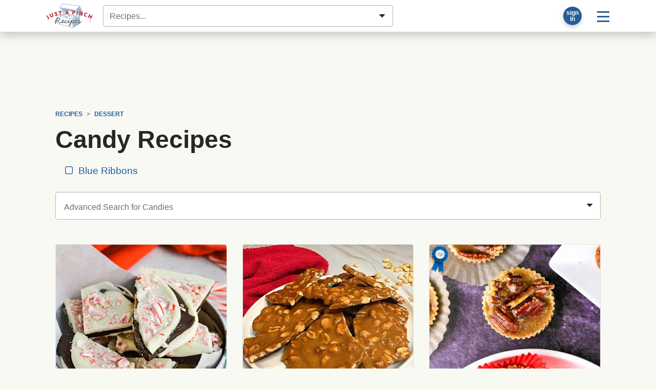

--- FILE ---
content_type: text/html; charset=UTF-8
request_url: https://www.justapinch.com/recipes/dessert/candy/?fbr=0
body_size: 132274
content:
<!doctype html>
<html lang="en">
<head>
    <meta charset="UTF-8">
    <meta name="viewport" content="width=device-width, user-scalable=no, initial-scale=1.0, maximum-scale=1.0, minimum-scale=1">
    <meta http-equiv="X-UA-Compatible" content="ie=edge">
    <title>Candy Recipes | Just A Pinch Recipes</title>
    <meta property="fb:app_id" content="133109973370101" />     <meta name="pinterest-rich-pin" content="false" />
    <meta name="description" content="The largest collection of real candy recipes from real home cooks... anywhere!"><meta name="image_src" content="https://lh3.googleusercontent.com/TINfgFYA-3PMDbCaqth3q6dbBTVRuyBG3yMb5HNI5Z5Oj2_52Ex5JZJTxsRJQNJtC_eW_sGVf3FJPfNUVD75nfztcipGpJNp1Ose6Nu8aeNpNcXspCY=s800"><link rel="canonical" href="https://www.justapinch.com/recipes/dessert/candy" /><link name="next" href="https://www.justapinch.com/recipes/dessert/candy?page=2" /><meta property="og:site" content="Just A Pinch Recipes"><meta property="og:site_name" content="Just A Pinch Recipes" /><meta property="og:title" content="Candy Recipes"><meta property="og:type" content="website"><meta property="og:description" content="The largest collection of real candy recipes from real home cooks... anywhere!"><meta property="og:url" content="https://www.justapinch.com/recipes/dessert/candy"><meta property="og:image" content="https://lh3.googleusercontent.com/TINfgFYA-3PMDbCaqth3q6dbBTVRuyBG3yMb5HNI5Z5Oj2_52Ex5JZJTxsRJQNJtC_eW_sGVf3FJPfNUVD75nfztcipGpJNp1Ose6Nu8aeNpNcXspCY=s1200"><meta name="twitter:card" content="summary_large_image"><meta name="twitter:site" content="@justapinchcooks">
    
    <script> window.dataLayer = window.dataLayer || []; dataLayer.push({"rcp_culture":"","rcp_category":"Candies","rcp_method":"","rcp_ingredient":"","rcp_glutenFree":"0","rcp_vegetarian":"0","rcp_vegan":"0","rcp_lowSodium":"0","rcp_lowCarb":"0","rcp_wheatFree":"0","rcp_dairyFree":"0","rcp_soyFree":"0","rcp_lowFat":"0","rcp_diabetic":"0","rcp_ketoFriendly":"0","rcp_kosher":"0"}); </script>
        <!-- Google Tag Manager -->
    <script>window.dataLayer = window.dataLayer || []; dataLayer.push({ 'jrepo':'justapinch-recipes', jpagetype: 'listing', jsub: true });</script>
    <script>(function(w,d,s,l,i){w[l]=w[l]||[];w[l].push({'gtm.start': new Date().getTime(),event:'gtm.js'});var f=d.getElementsByTagName(s)[0],j=d.createElement(s),dl=l!='dataLayer'?'&l='+l:'';j.async=true;j.src='https://www.googletagmanager.com/gtm.js?id='+i+dl;f.parentNode.insertBefore(j,f);})(window,document,'script','dataLayer','GTM-5WS9XJ4J');</script>
    <!-- End Google Tag Manager -->
    <script>var RCP={BOX_URL:"https://box.justapinch.com"};</script><script src="https://www.justapinch.com/recipes-build/runtime.52bffbde.js" type="text/javascript" defer></script><script src="https://www.justapinch.com/recipes-build/994.2955cab1.js" type="text/javascript" defer></script><script src="https://www.justapinch.com/recipes-build/app.fb1f179d.js" type="text/javascript" defer></script><script src="https://www.justapinch.com/static/rcp-app-build.js" type="application/javascript" async></script><script>
raptiveAdStack(window, document); raptiveEmail();

if (rcpExclude(window, document)) excludeAds(window, document);
function adsOff(w, d) {
    d.body.classList.add('exclude-ads','l-ad-disabled')
    d.body.classList.remove('l-ad-enabled')
    w.adthrive = w.adthrive || {};
    w.adthrive.cmd = w.adthrive.cmd || [];
    w.adthrive.cmd.push(function() {
        w.adthrive.disableAds();
        w.adthrive.disablePlaylistPlayers();
    })
}
function excludeAds(w,d){
    w.rcpAdsEnabled=false;
    if(d.readyState === "complete" || d.readyState === "interactive") return adsOff(w,d) 
    w.addEventListener('DOMContentLoaded', () => adsOff(w,d))    
}
function getCookie(d, name) {
    const value = '; ' + d.cookie; 
    const parts = value.split('; '+name+'='); 
    if (parts.length === 2) {return parts.pop().split(';').shift();}}
function rcpExclude(w, d) {
const paramsString = w.location.search; const searchParams = new URLSearchParams(paramsString);
if (searchParams.has('au-naturel', '1')) {return true;}
const rcpCookie = getCookie(d, 'jap'); if (!rcpCookie) {return false;}
const rcpSession = JSON.parse(decodeURIComponent(rcpCookie)); if (!rcpSession || !rcpSession.disabled) {return true;}
return rcpSession.disabled === 'ON';
} 
function raptiveAdStack(w, d) {
    const paramsString = w.location.search; const searchParams = new URLSearchParams(paramsString);
    if (searchParams.has('au-naturel', '1')) {return;}
w.rcpAdsEnabled=true;
w.adthrive = w.adthrive || {};
w.adthrive.cmd = w.adthrive.cmd || [];
w.adthrive.plugin = 'adthrive-ads-manual';
w.adthrive.host = 'ads.adthrive.com';
var s = d.createElement('script');
s.async = true;
s.referrerpolicy='no-referrer-when-downgrade';
s.src = 'https://' + w.adthrive.host + '/sites/66cf641f2971762083ec80d4/ads.min.js?referrer=' + w.encodeURIComponent(w.location.href) + '&cb=' + (Math.floor(Math.random() * 100) + 1);
var n = d.getElementsByTagName('script')[0];
n.parentNode.insertBefore(s, n);
}
function raptiveEmail(){"use strict";function e(e){const t=e.match(/((?=([a-z0-9._!#$%+^&*()[\]<>-]+))\2@[a-z0-9._-]+\.[a-z0-9._-]+)/gi);return t?t[0]:""}function t(t){return e(a(t.toLowerCase()))}function a(e){return e.replace(/\s/g,"")}async function n(e){const t={sha256Hash:"",sha1Hash:""};if(!("msCrypto"in window)&&"https:"===location.protocol&&"crypto"in window&&"TextEncoder"in window){const a=(new TextEncoder).encode(e),[n,c]=await Promise.all([s("SHA-256",a),s("SHA-1",a)]);t.sha256Hash=n,t.sha1Hash=c}return t}async function s(e,t){const a=await crypto.subtle.digest(e,t);return Array.from(new Uint8Array(a)).map(e=>("00"+e.toString(16)).slice(-2)).join("")}function c(e){let t=!0;return Object.keys(e).forEach(a=>{0===e[a].length&&(t=!1)}),t}function i(e,t,a){e.splice(t,1);const n="?"+e.join("&")+a.hash;history.replaceState(null,"",n)}var o={checkEmail:e,validateEmail:t,trimInput:a,hashEmail:n,hasHashes:c,removeEmailAndReplaceHistory:i,detectEmails:async function(){const e=new URL(window.location.href),a=Array.from(e.searchParams.entries()).map(e=>`${e[0]}=${e[1]}`);let s,o;const r=["adt_eih","sh_kit"];if(a.forEach((e,t)=>{const a=decodeURIComponent(e),[n,c]=a.split("=");if("adt_ei"===n&&(s={value:c,index:t,emsrc:"url"}),r.includes(n)){o={value:c,index:t,emsrc:"sh_kit"===n?"urlhck":"urlh"}}}),s)t(s.value)&&n(s.value).then(e=>{if(c(e)){const t={value:e,created:Date.now()};localStorage.setItem("adt_ei",JSON.stringify(t)),localStorage.setItem("adt_emsrc",s.emsrc)}});else if(o){const e={value:{sha256Hash:o.value,sha1Hash:""},created:Date.now()};localStorage.setItem("adt_ei",JSON.stringify(e)),localStorage.setItem("adt_emsrc",o.emsrc)}s&&i(a,s.index,e),o&&i(a,o.index,e)},cb:"adthrive"};const{detectEmails:r,cb:l}=o;r()}
</script>
    <link rel="stylesheet" href="https://www.justapinch.com/recipes-build/app.4c266bc1.css">
    <style lang="css">@media print{ .no-print, .ad-unit, .ad-unit-wrap, .ad-container, .primisslate, #__ahm_ccpa_cont,.ccpa-msg-added {display: none !important;} .ingredient-popper { display: none; } .rcp-direction-item, #recipe-directions, #recipe-directions ul { margin-bottom: 0 !important; } }</style>
</head>
<body>
<!-- Google Tag Manager (noscript) --><noscript><iframe src="https://www.googletagmanager.com/ns.html?id=GTM-5WS9XJ4J" height="0" width="0" style="display:none;visibility:hidden"></iframe></noscript>
<div id="page">
        <header id="masthead" class="m-0 hide-inapp">
    <div class="site-header bg-white mb-3 shadow-lg">
        <div class="d-flex align-items-center p-1 position-relative container">
            <a href="https://www.justapinch.com"><img id="main-logo" alt="Just A Pinch Logo" src="https://www.justapinch.com/recipes-build/images/pinch-logo-xs.gif" height="48" class="mx-3" title="Just A Pinch"></a>

                        <input id="rcp-find-recipes" type="search"
                           disabled="disabled"
                           class="form-control m-1"
                           placeholder="Recipes..." />
            
            <div class="d-inline-flex align-items-center ml-auto">

                <div id="rcp-profile">
                    <div class="trans-50 p-0 m-2 p-relative rounded-circle bg-dark shadow" style="width:36px; height:36px;">
                        <span class="loading-32" style=" margin:2px; top:0; left:0; right: 0; bottom:0;"></span>
                    </div>
                </div>

                <div class="dropdown">
                    <button class="btn btn-lg btn-link text-decoration-none"
                            id="main-menu-toggle"
                            type="button"
                            data-toggle="dropdown"
                            aria-haspopup="true"
                            aria-expanded="false"
                            aria-label="Site menu">
                        <span class="rcp-icon-menu"></span>
                    </button>
                    <div class="dropdown-menu dropdown-menu-right" aria-labelledby="main-menu-toggle">
                        <a class="dropdown-item d-flex align-items-center" href="/pinch/it/app" target="_blank">
                            <img class="mr-3" src="/images/icons/phone-icon.png" />
                            <span>Get the App</span>
                        </a>

                        <div class="dropdown-divider"></div>

                        <h4 class="dropdown-header">Recipes</h4>
                        <a class="dropdown-item" href="javascript:void(0);" onclick="try{document.getElementById('search-form-input').focus()}catch(e){document.location.href='/search/recipes';}">Find a Recipe</a>
                        <a class="dropdown-item" href="https://www.justapinch.com/recipes/all?fbr=1&o=newest">Blue Ribbon Recipes</a>
                        <a class="dropdown-item" href="https://www.justapinch.com/pinch/view">Pinch It!™ Feed</a>
                        <a class="dropdown-item" href="https://www.justapinch.com/recipes/">Browse All Recipes</a>



                        <div class="dropdown-divider"></div>

                        <h4 class="dropdown-header">Editorial</h4>
                        <a class="dropdown-item" href="https://www.justapinch.com/blog/">Food Bites &amp; Articles</a>
                        <a class="dropdown-item" href="https://www.justapinch.com/video/recipe-box-tv">Videos</a>
                        <a class="dropdown-item" href="https://www.justapinch.com/kitchen/blue-ribbons">What is a Blue Ribbon?</a>
                        <a class="dropdown-item" href="https://www.justapinch.com/kitchen/crew">Meet the Test Kitchen</a>


                        <div class="dropdown-divider"></div>

                        <h4 class="dropdown-header">Community</h4>
                        <a class="dropdown-item" href="https://www.justapinch.com/members/recipes/list">Member Recipes</a>
                        <a class="dropdown-item" href="https://www.justapinch.com/groups">Groups</a>
                        <a class="dropdown-item" href="https://www.justapinch.com/sweepstakes/">Sweepstakes</a>
                        <a class="dropdown-item" href="https://www.justapinch.com/kitchen/contests">Contests</a>
                        <a class="dropdown-item" href="https://www.justapinch.com/shop">Shopping</a>
                    </div>
                </div>

            </div>

        </div>
    </div>
    <div class="container position-relative" style="margin-top:-1rem;"></div>
</header>    
    
    <div class="container pt-3" id="container_wrap">

                    <div id="header-ad-unit"></div>
        
                <div class="px-2">
            <div class="container" id="container_wrap" itemscope itemtype="https://schema.org/ItemList">
    <link itemprop="url" href="https://www.justapinch.com/recipes/dessert/candy/?fbr=0&page=1">
    <nav aria-label="breadcrumb" class="small no-print hide-inapp"><ol class="breadcrumb bg-transparent font-weight-bold text-uppercase small d-flex align-items-center justify-content-start mb-0" b-v="text-nowrap overflow-hover w-100 flex-nowrap" 
            itemscope itemtype="https://schema.org/BreadcrumbList"><li class="breadcrumb-item"
                    itemprop="itemListElement" itemscope
                    itemtype="https://schema.org/ListItem"
                    ><a itemprop="item" href="https://www.justapinch.com/recipes/">
                    <span itemprop="name">Recipes</span>
                    <meta itemprop="position" content="1" />
                    </a></li><li class="breadcrumb-item"
                    itemprop="itemListElement" itemscope
                    itemtype="https://schema.org/ListItem"
                    ><a itemprop="item" href="https://www.justapinch.com/recipes/dessert/">
                    <span itemprop="name">Dessert</span>
                    <meta itemprop="position" content="2" />
                    </a></li></ol></nav>    
        <div data-rcp-object="category" data-rcp-object-type="16" data-rcp-object-id="49">

            <h1 itemprop="name">
                                Candy Recipes            </h1>
            
                            <nav class="overflow-hover text-nowrap mb-3">
                    <a class="btn btn-link m-1" href="?fbr=1">
                        <span class="mr-1 rcp-icon-checkbox-unchecked"></span>
                        Blue Ribbons
                    </a>
                                    </nav>
            
                                                <form class="mb-5" action="https://www.justapinch.com/search/recipes"
                          method="get" id="advanced-category-search">
                        <input type="search" name="k"
                               disabled="disabled"
                               id="advanced-category-search-input"
                               class="form-control form-control-lg"
                               placeholder="Advanced Search for Candies">
                        <span id="search-form-caret" class="rcp-icon-caret-down"></span>
                        <input type="hidden" name="fc" value="49" />
                        <input type="hidden" name="fbr" value="0" />
                        <input type="hidden" name="fcro" value="1" />
    <!--                    <input type="hidden" name=fwp" value="1" />-->
                        <input type="hidden" id="advanced-category-search-o" name="o" value="r" />
                        <div id="advanced-category-search-results"></div>
                    </form>
                                    </div>

    
    <div class="card-deck card-grid mb-5"

         id="rcp-recipe-pager-data"
         data-recipe-pager-next="https://www.justapinch.com/recipes/dessert/candy/?fbr=0&page=1"
         data-recipe-pager-category="Candies">

                    
        <div class="card x-bg-transparent x-border-0 recipe-card rcp position-relative"
             itemprop="itemListElement" itemscope itemtype="http://schema.org/ListItem"
        >
            <meta itemprop="position" content="1" />
                        <meta itemprop="image" content="https://lh3.googleusercontent.com/TINfgFYA-3PMDbCaqth3q6dbBTVRuyBG3yMb5HNI5Z5Oj2_52Ex5JZJTxsRJQNJtC_eW_sGVf3FJPfNUVD75nfztcipGpJNp1Ose6Nu8aeNpNcXspCY=s300-p" />
                        <meta itemprop="url"
                  content="https://www.justapinch.com/recipes/dessert/candy/peppermint-bark-10.html" />
            <a href="https://www.justapinch.com/recipes/dessert/candy/peppermint-bark-10.html">
                <div class="photo-aspect-container rounded-top mb-2"
                     style="padding-top: 100%;background-color: #D4D1Bf">

                    <img src="https://lh3.googleusercontent.com/m6V64nDras6N4UjiG6KXLZRSPVX1jam6OUXs8bdC-L7Z-sz_RcoFrToTWaKWqTRXyI72msopwJTF77RHA1EFZyeKgIBDljDfXGzwvJNDGobbc52-PWb-"
                         style="background-color: rgb(205, 241, 211);opacity: 0.05;"

                         data-src="https://lh3.googleusercontent.com/TINfgFYA-3PMDbCaqth3q6dbBTVRuyBG3yMb5HNI5Z5Oj2_52Ex5JZJTxsRJQNJtC_eW_sGVf3FJPfNUVD75nfztcipGpJNp1Ose6Nu8aeNpNcXspCY"
                         data-lazy-src="https://lh3.googleusercontent.com/TINfgFYA-3PMDbCaqth3q6dbBTVRuyBG3yMb5HNI5Z5Oj2_52Ex5JZJTxsRJQNJtC_eW_sGVf3FJPfNUVD75nfztcipGpJNp1Ose6Nu8aeNpNcXspCY"                         alt="Peppermint Bark in a tin"
                         class="w-100 rounded-top border-bottom fade-img rcp" />

                                        <div class="hide-inapp" style="position:absolute; bottom:10px; right:10px;">
                        <div data-type="circle"
                             data-rcp-pinch-button="1729278"
                             data-pinch-count="14"
                             data-href="https://www.justapinch.com/recipes/dessert/candy/peppermint-bark-10.html">
                        </div>
                    </div>

                                    </div>
            </a>
            <div class="p-2 d-flex flex-column align-content-around h-100">

                <h3 class="lead">
                    <a href="https://www.justapinch.com/recipes/dessert/candy/peppermint-bark-10.html"
                       class="rcp">
                                                <span itemprop="name">Peppermint Bark</span>
                    </a>
                </h3>

                <div class="small d-none">
                                            By <a href="https://www.justapinch.com/me/smalltownwoman" rel="nofollow">
                            Beth Pierce                        </a>
                                    </div>


                <div class="d-flex align-items-start">
                                            <div>
                            <img
                                src="https://lh3.googleusercontent.com/rD_nds3AT5PoTZt-B-TBSlVgooWOg_YQdcylqejWlbFImrfl9c7gAekRhm1_SZ-9d20P0iSzftl-neaJSDKzQkYRhi_3b4VS2PdKxQ=s48-p-rj-e365"
                                alt="Beth Pierce avatar"
                                title="Beth Pierce"
                                class="rounded-circle mr-2"
                                style="width:48px;height:48px;"
                                data-profile-name="Beth Pierce"
                                >
                        </div>
                        <div class="card-text small">
                            <div class="font-italic">By Beth Pierce</div>
                            With just four ingredients and fifteen minutes of hands-on time, you can make this delicious,                            ...                        </div>
                                    </div>

                <div class="text-center mt-auto"></div>
            </div>
                
        </div>

                                
        <div class="card x-bg-transparent x-border-0 recipe-card rcp position-relative"
             itemprop="itemListElement" itemscope itemtype="http://schema.org/ListItem"
        >
            <meta itemprop="position" content="2" />
                        <meta itemprop="image" content="https://lh3.googleusercontent.com/DBExU2YYqJ4NzfAoTgnTHy8eGPmbc5s3h0fJFe5l-HgN9QHPtIjZxyRVaRptCFpyaYKwN8CYGkz5PXEXKC0aqA5epFiSsOdyYWIwacKFvO-JbKC0rhU=s300-p" />
                        <meta itemprop="url"
                  content="https://www.justapinch.com/recipes/dessert/candy/grandmas-peanut-brittle.html" />
            <a href="https://www.justapinch.com/recipes/dessert/candy/grandmas-peanut-brittle.html">
                <div class="photo-aspect-container rounded-top mb-2"
                     style="padding-top: 100%;background-color: #D4D1Bf">

                    <img src="https://lh3.googleusercontent.com/m6V64nDras6N4UjiG6KXLZRSPVX1jam6OUXs8bdC-L7Z-sz_RcoFrToTWaKWqTRXyI72msopwJTF77RHA1EFZyeKgIBDljDfXGzwvJNDGobbc52-PWb-"
                         style="background-color: rgb(220, 254, 223);opacity: 0.05;"

                         data-src="https://lh3.googleusercontent.com/DBExU2YYqJ4NzfAoTgnTHy8eGPmbc5s3h0fJFe5l-HgN9QHPtIjZxyRVaRptCFpyaYKwN8CYGkz5PXEXKC0aqA5epFiSsOdyYWIwacKFvO-JbKC0rhU"
                         data-lazy-src="https://lh3.googleusercontent.com/DBExU2YYqJ4NzfAoTgnTHy8eGPmbc5s3h0fJFe5l-HgN9QHPtIjZxyRVaRptCFpyaYKwN8CYGkz5PXEXKC0aqA5epFiSsOdyYWIwacKFvO-JbKC0rhU"                         alt="A plate of homemade Peanut Brittle ready to be enjoyed!"
                         class="w-100 rounded-top border-bottom fade-img rcp" />

                                        <div class="hide-inapp" style="position:absolute; bottom:10px; right:10px;">
                        <div data-type="circle"
                             data-rcp-pinch-button="1722464"
                             data-pinch-count="20"
                             data-href="https://www.justapinch.com/recipes/dessert/candy/grandmas-peanut-brittle.html">
                        </div>
                    </div>

                                    </div>
            </a>
            <div class="p-2 d-flex flex-column align-content-around h-100">

                <h3 class="lead">
                    <a href="https://www.justapinch.com/recipes/dessert/candy/grandmas-peanut-brittle.html"
                       class="rcp">
                                                <span itemprop="name">Grandma's Peanut Brittle</span>
                    </a>
                </h3>

                <div class="small d-none">
                                            By <a href="https://www.justapinch.com/me/clubfoody" rel="nofollow">
                            Francine Lizotte                        </a>
                                    </div>


                <div class="d-flex align-items-start">
                                            <div>
                            <img
                                src="https://lh3.googleusercontent.com/icDjZws_ushCWaokb9TIDukJ2PDo_KZMMbtSopPBfWqSRA-YLGkLdOHXIEvuJd8G3GvFRGcOqm-b6l4u3jeqmD2xd-Ma4qlA9EMiuYP_=s48-p-rj-e365"
                                alt="Francine Lizotte avatar"
                                title="Francine Lizotte"
                                class="rounded-circle mr-2"
                                style="width:48px;height:48px;"
                                data-profile-name="Francine Lizotte"
                                >
                        </div>
                        <div class="card-text small">
                            <div class="font-italic">By Francine Lizotte</div>
                            This delicious treat is great to make for Halloween, the holidays, or Easter. From kids                            ...                        </div>
                                    </div>

                <div class="text-center mt-auto"><span class="star-container d-flex align-items-center" title="1"><span class="star star-10" id="star1"></span><span class="star star-0" id="star2"></span><span class="star star-0" id="star3"></span><span class="star star-0" id="star4"></span><span class="star star-0" id="star5"></span> <span class="ml-2 small text-muted">(1<span class="d-none d-sm-inline"> RATING</span>)</span></span></div>
            </div>
                
        </div>

                                
        <div class="card x-bg-transparent x-border-0 recipe-card rcp position-relative"
             itemprop="itemListElement" itemscope itemtype="http://schema.org/ListItem"
        >
            <meta itemprop="position" content="3" />
                        <meta itemprop="image" content="https://lh3.googleusercontent.com/b50CPChN-to5amvpNZECQoo65a1MrsQvRTyDMmg5qHDjazDo8TZvIpzoQT1aKCCKl-pGXa66oxDYOK-ICdPSVTzy55tCrOydPWMlrUI0DsWCJ9AoXx4=s300-p" />
                        <meta itemprop="url"
                  content="https://www.justapinch.com/recipes/dessert/candy/texas-pecan-pralines.html" />
            <a href="https://www.justapinch.com/recipes/dessert/candy/texas-pecan-pralines.html">
                <div class="photo-aspect-container rounded-top mb-2"
                     style="padding-top: 100%;background-color: #D4D1Bf">

                    <img src="https://lh3.googleusercontent.com/m6V64nDras6N4UjiG6KXLZRSPVX1jam6OUXs8bdC-L7Z-sz_RcoFrToTWaKWqTRXyI72msopwJTF77RHA1EFZyeKgIBDljDfXGzwvJNDGobbc52-PWb-"
                         style="background-color: rgb(224, 250, 220);opacity: 0.05;"

                         data-src="https://lh3.googleusercontent.com/b50CPChN-to5amvpNZECQoo65a1MrsQvRTyDMmg5qHDjazDo8TZvIpzoQT1aKCCKl-pGXa66oxDYOK-ICdPSVTzy55tCrOydPWMlrUI0DsWCJ9AoXx4"
                         data-lazy-src="https://lh3.googleusercontent.com/b50CPChN-to5amvpNZECQoo65a1MrsQvRTyDMmg5qHDjazDo8TZvIpzoQT1aKCCKl-pGXa66oxDYOK-ICdPSVTzy55tCrOydPWMlrUI0DsWCJ9AoXx4"                         alt="Rich and buttery Texas Pecan Pralines."
                         class="w-100 rounded-top border-bottom fade-img rcp" />

                                        <div class="hide-inapp" style="position:absolute; bottom:10px; right:10px;">
                        <div data-type="circle"
                             data-rcp-pinch-button="5505"
                             data-pinch-count="923"
                             data-href="https://www.justapinch.com/recipes/dessert/candy/texas-pecan-pralines.html">
                        </div>
                    </div>

                                            <span class="position-absolute"  style="width:35px; height: 60px; top:2px; left:2px;">
                            <span class="blue-ribbon-icon w-100 h-100"></span>
                        </span>
                                    </div>
            </a>
            <div class="p-2 d-flex flex-column align-content-around h-100">

                <h3 class="lead">
                    <a href="https://www.justapinch.com/recipes/dessert/candy/texas-pecan-pralines.html"
                       class="rcp">
                                                <span itemprop="name">Texas Pecan Pralines</span>
                    </a>
                </h3>

                <div class="small d-none">
                                            By <a href="https://www.justapinch.com/me/mistyfields" rel="nofollow">
                            Misty FIelds                        </a>
                                    </div>


                <div class="d-flex align-items-start">
                                            <div>
                            <img
                                src="https://lh3.googleusercontent.com/t8AUBmgEjpGiuppMVjIlr2Cx69k_JFv8R5_FLSbxV341narh_oEDtp6v4AEuRS-Xe3wTdpvlPYnSMXJ_wqpJKbfSEeD88g8Uf-FUEo4=s48-p-rj-e365"
                                alt="Misty FIelds avatar"
                                title="Misty FIelds"
                                class="rounded-circle mr-2"
                                style="width:48px;height:48px;"
                                data-profile-name="Misty FIelds"
                                >
                        </div>
                        <div class="card-text small">
                            <div class="font-italic">By Misty FIelds</div>
                            These are super tasty! A favorite at my house and great for holidays.                                                    </div>
                                    </div>

                <div class="text-center mt-auto"><span class="star-container d-flex align-items-center" title="5"><span class="star star-10" id="star1"></span><span class="star star-10" id="star2"></span><span class="star star-10" id="star3"></span><span class="star star-10" id="star4"></span><span class="star star-10" id="star5"></span> <span class="ml-2 small text-muted">(3<span class="d-none d-sm-inline"> RATINGS</span>)</span></span></div>
            </div>
                
        </div>

                                
        <div class="card x-bg-transparent x-border-0 recipe-card rcp position-relative"
             itemprop="itemListElement" itemscope itemtype="http://schema.org/ListItem"
        >
            <meta itemprop="position" content="4" />
                        <meta itemprop="image" content="https://lh3.googleusercontent.com/Fq5BAXnLIBFgsLVNF_i_UykzHv5sd3XFur5mFY_PBKJkf2HlfFI--_lzFhZjGk0PTm8MGEl08DF3hH0HOi3R2nNJ_kQQSS8F5Cno2uusH0XF6FmRGhVH=s300-p" />
                        <meta itemprop="url"
                  content="https://www.justapinch.com/recipes/dessert/candy/cream-cheese-mints-4.html" />
            <a href="https://www.justapinch.com/recipes/dessert/candy/cream-cheese-mints-4.html">
                <div class="photo-aspect-container rounded-top mb-2"
                     style="padding-top: 100%;background-color: #D4D1Bf">

                    <img src="https://lh3.googleusercontent.com/m6V64nDras6N4UjiG6KXLZRSPVX1jam6OUXs8bdC-L7Z-sz_RcoFrToTWaKWqTRXyI72msopwJTF77RHA1EFZyeKgIBDljDfXGzwvJNDGobbc52-PWb-"
                         style="background-color: rgb(231, 213, 247);opacity: 0.05;"

                         data-src="https://lh3.googleusercontent.com/Fq5BAXnLIBFgsLVNF_i_UykzHv5sd3XFur5mFY_PBKJkf2HlfFI--_lzFhZjGk0PTm8MGEl08DF3hH0HOi3R2nNJ_kQQSS8F5Cno2uusH0XF6FmRGhVH"
                         data-lazy-src="https://lh3.googleusercontent.com/Fq5BAXnLIBFgsLVNF_i_UykzHv5sd3XFur5mFY_PBKJkf2HlfFI--_lzFhZjGk0PTm8MGEl08DF3hH0HOi3R2nNJ_kQQSS8F5Cno2uusH0XF6FmRGhVH"                         alt="A bowl of Cream Cheese Mints."
                         class="w-100 rounded-top border-bottom fade-img rcp" />

                                        <div class="hide-inapp" style="position:absolute; bottom:10px; right:10px;">
                        <div data-type="circle"
                             data-rcp-pinch-button="18320"
                             data-pinch-count="1261"
                             data-href="https://www.justapinch.com/recipes/dessert/candy/cream-cheese-mints-4.html">
                        </div>
                    </div>

                                            <span class="position-absolute"  style="width:35px; height: 60px; top:2px; left:2px;">
                            <span class="blue-ribbon-icon w-100 h-100"></span>
                        </span>
                                    </div>
            </a>
            <div class="p-2 d-flex flex-column align-content-around h-100">

                <h3 class="lead">
                    <a href="https://www.justapinch.com/recipes/dessert/candy/cream-cheese-mints-4.html"
                       class="rcp">
                                                <span itemprop="name">Cream Cheese Mints</span>
                    </a>
                </h3>

                <div class="small d-none">
                                            By <a href="https://www.justapinch.com/me/tasha3jc" rel="nofollow">
                            Natasha Cannon                        </a>
                                    </div>


                <div class="d-flex align-items-start">
                                            <div>
                            <img
                                src="https://lh3.googleusercontent.com/LOznr0OMkGYZJhD9jbSdjo6WA0Yh1rkeUt_wvNI_u_aPqkHY3H_fN4pFly2TJMlf1lwJHMWQrDEzKAq8EJBKbzRBAq599qmPReZIQ64J=s48-p-rj-e365"
                                alt="Natasha Cannon avatar"
                                title="Natasha Cannon"
                                class="rounded-circle mr-2"
                                style="width:48px;height:48px;"
                                data-profile-name="Natasha Cannon"
                                >
                        </div>
                        <div class="card-text small">
                            <div class="font-italic">By Natasha Cannon</div>
                            I hope you enjoy one of my favorite things to make with my grandma. They                            ...                        </div>
                                    </div>

                <div class="text-center mt-auto"><span class="star-container d-flex align-items-center" title="5"><span class="star star-10" id="star1"></span><span class="star star-10" id="star2"></span><span class="star star-10" id="star3"></span><span class="star star-10" id="star4"></span><span class="star star-10" id="star5"></span> <span class="ml-2 small text-muted">(4<span class="d-none d-sm-inline"> RATINGS</span>)</span></span></div>
            </div>
                
        </div>

                                
        <div class="card x-bg-transparent x-border-0 recipe-card rcp position-relative"
             itemprop="itemListElement" itemscope itemtype="http://schema.org/ListItem"
        >
            <meta itemprop="position" content="5" />
                        <meta itemprop="image" content="https://lh3.googleusercontent.com/L6VVM1x_0TqNWUhrUcTiR14UUXnac3D9udV8p6hF0LhLTFeTw154aS9vjywWOWR1jmKP3WokJUu_N7_RKfJFFRr5zl2kCNm-NzuSzSP_6Q26ZEiuMTQ=s300-p" />
                        <meta itemprop="url"
                  content="https://www.justapinch.com/recipes/dessert/candy/fredas-mound-bars-almond-joy-candy.html" />
            <a href="https://www.justapinch.com/recipes/dessert/candy/fredas-mound-bars-almond-joy-candy.html">
                <div class="photo-aspect-container rounded-top mb-2"
                     style="padding-top: 100%;background-color: #D4D1Bf">

                    <img src="https://lh3.googleusercontent.com/m6V64nDras6N4UjiG6KXLZRSPVX1jam6OUXs8bdC-L7Z-sz_RcoFrToTWaKWqTRXyI72msopwJTF77RHA1EFZyeKgIBDljDfXGzwvJNDGobbc52-PWb-"
                         style="background-color: rgb(210, 222, 213);opacity: 0.05;"

                         data-src="https://lh3.googleusercontent.com/L6VVM1x_0TqNWUhrUcTiR14UUXnac3D9udV8p6hF0LhLTFeTw154aS9vjywWOWR1jmKP3WokJUu_N7_RKfJFFRr5zl2kCNm-NzuSzSP_6Q26ZEiuMTQ"
                         data-lazy-src="https://lh3.googleusercontent.com/L6VVM1x_0TqNWUhrUcTiR14UUXnac3D9udV8p6hF0LhLTFeTw154aS9vjywWOWR1jmKP3WokJUu_N7_RKfJFFRr5zl2kCNm-NzuSzSP_6Q26ZEiuMTQ"                         alt="Inside of the Mounds Bars and Almond Joy Bars."
                         class="w-100 rounded-top border-bottom fade-img rcp" />

                                        <div class="hide-inapp" style="position:absolute; bottom:10px; right:10px;">
                        <div data-type="circle"
                             data-rcp-pinch-button="20020"
                             data-pinch-count="8389"
                             data-href="https://www.justapinch.com/recipes/dessert/candy/fredas-mound-bars-almond-joy-candy.html">
                        </div>
                    </div>

                                            <span class="position-absolute"  style="width:35px; height: 60px; top:2px; left:2px;">
                            <span class="blue-ribbon-icon w-100 h-100"></span>
                        </span>
                                    </div>
            </a>
            <div class="p-2 d-flex flex-column align-content-around h-100">

                <h3 class="lead">
                    <a href="https://www.justapinch.com/recipes/dessert/candy/fredas-mound-bars-almond-joy-candy.html"
                       class="rcp">
                                                <span itemprop="name">Mound And Almond Joy Candy Bars</span>
                    </a>
                </h3>

                <div class="small d-none">
                                            By <a href="https://www.justapinch.com/me/cookin4me" rel="nofollow">
                            FREDA GABLE                        </a>
                                    </div>


                <div class="d-flex align-items-start">
                                            <div>
                            <img
                                src="https://lh3.googleusercontent.com/nBcacVc880GYtsv_a9_nCqFh0IXWsMM7JyRKsJHt9leVqnXTTDMoCu4-DZUi-Ml8-bKdh3rJi4F2b8zLzwrrPl4t4As4sMBFgfDdRUo=s48-p-rj-e365"
                                alt="FREDA GABLE avatar"
                                title="FREDA GABLE"
                                class="rounded-circle mr-2"
                                style="width:48px;height:48px;"
                                data-profile-name="FREDA GABLE"
                                >
                        </div>
                        <div class="card-text small">
                            <div class="font-italic">By FREDA GABLE</div>
                            Coconut Mounds and Almond Joy, a must have on your holiday goodie platters. I have                            ...                        </div>
                                    </div>

                <div class="text-center mt-auto"><span class="star-container d-flex align-items-center" title="5"><span class="star star-10" id="star1"></span><span class="star star-10" id="star2"></span><span class="star star-10" id="star3"></span><span class="star star-10" id="star4"></span><span class="star star-10" id="star5"></span> <span class="ml-2 small text-muted">(20<span class="d-none d-sm-inline"> RATINGS</span>)</span></span></div>
            </div>
                
        </div>

                                
        <div class="card x-bg-transparent x-border-0 recipe-card rcp position-relative"
             itemprop="itemListElement" itemscope itemtype="http://schema.org/ListItem"
        >
            <meta itemprop="position" content="6" />
                        <meta itemprop="image" content="https://lh3.googleusercontent.com/mWvCLLrgxXFtUlpYHp25RnV6GAgpoLsk2y8H5NXt4sJ5qaBgNt_lbuMhsDWy34gS7bFWKO1HWVqedn-b7QLXCBsZSDEq_m9nrWYsR_DkKoaO5ub-thc=s300-p" />
                        <meta itemprop="url"
                  content="https://www.justapinch.com/recipes/dessert/candy/saltine-toffee-3.html" />
            <a href="https://www.justapinch.com/recipes/dessert/candy/saltine-toffee-3.html">
                <div class="photo-aspect-container rounded-top mb-2"
                     style="padding-top: 100%;background-color: #D4D1Bf">

                    <img src="https://lh3.googleusercontent.com/m6V64nDras6N4UjiG6KXLZRSPVX1jam6OUXs8bdC-L7Z-sz_RcoFrToTWaKWqTRXyI72msopwJTF77RHA1EFZyeKgIBDljDfXGzwvJNDGobbc52-PWb-"
                         style="background-color: rgb(200, 201, 205);opacity: 0.05;"

                         data-src="https://lh3.googleusercontent.com/mWvCLLrgxXFtUlpYHp25RnV6GAgpoLsk2y8H5NXt4sJ5qaBgNt_lbuMhsDWy34gS7bFWKO1HWVqedn-b7QLXCBsZSDEq_m9nrWYsR_DkKoaO5ub-thc"
                         data-lazy-src="https://lh3.googleusercontent.com/mWvCLLrgxXFtUlpYHp25RnV6GAgpoLsk2y8H5NXt4sJ5qaBgNt_lbuMhsDWy34gS7bFWKO1HWVqedn-b7QLXCBsZSDEq_m9nrWYsR_DkKoaO5ub-thc"                         alt="A platter of Saltine Toffee."
                         class="w-100 rounded-top border-bottom fade-img rcp" />

                                        <div class="hide-inapp" style="position:absolute; bottom:10px; right:10px;">
                        <div data-type="circle"
                             data-rcp-pinch-button="25255"
                             data-pinch-count="10618"
                             data-href="https://www.justapinch.com/recipes/dessert/candy/saltine-toffee-3.html">
                        </div>
                    </div>

                                            <span class="position-absolute"  style="width:35px; height: 60px; top:2px; left:2px;">
                            <span class="blue-ribbon-icon w-100 h-100"></span>
                        </span>
                                    </div>
            </a>
            <div class="p-2 d-flex flex-column align-content-around h-100">

                <h3 class="lead">
                    <a href="https://www.justapinch.com/recipes/dessert/candy/saltine-toffee-3.html"
                       class="rcp">
                                                <span itemprop="name">Saltine Toffee</span>
                    </a>
                </h3>

                <div class="small d-none">
                                            By <a href="https://www.justapinch.com/me/cookingchic" rel="nofollow">
                            Candy Ayers                        </a>
                                    </div>


                <div class="d-flex align-items-start">
                                            <div>
                            <img
                                src="https://lh3.googleusercontent.com/Rd9n5qWVmiYFhH_mYg4Z-BMkw_SmQOhXVWb1scvATFY20elx5LEzBjC7z-W-1OETkFiNN5uthJ8IIj2bexxqadpLkmhXT6qIJZhlEw=s48-p-rj-e365"
                                alt="Candy Ayers avatar"
                                title="Candy Ayers"
                                class="rounded-circle mr-2"
                                style="width:48px;height:48px;"
                                data-profile-name="Candy Ayers"
                                >
                        </div>
                        <div class="card-text small">
                            <div class="font-italic">By Candy Ayers</div>
                            Before I tried this recipe I was skeptical. I mean how could saltines ever turn                            ...                        </div>
                                    </div>

                <div class="text-center mt-auto"><span class="star-container d-flex align-items-center" title="5"><span class="star star-10" id="star1"></span><span class="star star-10" id="star2"></span><span class="star star-10" id="star3"></span><span class="star star-10" id="star4"></span><span class="star star-10" id="star5"></span> <span class="ml-2 small text-muted">(58<span class="d-none d-sm-inline"> RATINGS</span>)</span></span></div>
            </div>
                
        </div>

                                
        <div class="card x-bg-transparent x-border-0 recipe-card rcp position-relative"
             itemprop="itemListElement" itemscope itemtype="http://schema.org/ListItem"
        >
            <meta itemprop="position" content="7" />
                        <meta itemprop="image" content="https://lh3.googleusercontent.com/ku5olpRKiOqNK40gswtkZSXhYWQjCKrAQs_0rNeEhijbyuTB9IA1w4TRr1VXjMOSXDX-jbOiBAmf3fmDPQeIa3UECECywHDwslVkI4xfh70notPrZEKdew=s300-p" />
                        <meta itemprop="url"
                  content="https://www.justapinch.com/recipes/dessert/candy/nutella-fudge.html" />
            <a href="https://www.justapinch.com/recipes/dessert/candy/nutella-fudge.html">
                <div class="photo-aspect-container rounded-top mb-2"
                     style="padding-top: 100%;background-color: #D4D1Bf">

                    <img src="https://lh3.googleusercontent.com/m6V64nDras6N4UjiG6KXLZRSPVX1jam6OUXs8bdC-L7Z-sz_RcoFrToTWaKWqTRXyI72msopwJTF77RHA1EFZyeKgIBDljDfXGzwvJNDGobbc52-PWb-"
                         style="background-color: rgb(202, 225, 204);opacity: 0.05;"

                         data-src="https://lh3.googleusercontent.com/ku5olpRKiOqNK40gswtkZSXhYWQjCKrAQs_0rNeEhijbyuTB9IA1w4TRr1VXjMOSXDX-jbOiBAmf3fmDPQeIa3UECECywHDwslVkI4xfh70notPrZEKdew"
                         data-lazy-src="https://lh3.googleusercontent.com/ku5olpRKiOqNK40gswtkZSXhYWQjCKrAQs_0rNeEhijbyuTB9IA1w4TRr1VXjMOSXDX-jbOiBAmf3fmDPQeIa3UECECywHDwslVkI4xfh70notPrZEKdew"                         alt="A bunch of little Nutella Fudge squares."
                         class="w-100 rounded-top border-bottom fade-img rcp" />

                                        <div class="hide-inapp" style="position:absolute; bottom:10px; right:10px;">
                        <div data-type="circle"
                             data-rcp-pinch-button="1678234"
                             data-pinch-count="10"
                             data-href="https://www.justapinch.com/recipes/dessert/candy/nutella-fudge.html">
                        </div>
                    </div>

                                    </div>
            </a>
            <div class="p-2 d-flex flex-column align-content-around h-100">

                <h3 class="lead">
                    <a href="https://www.justapinch.com/recipes/dessert/candy/nutella-fudge.html"
                       class="rcp">
                                                <span itemprop="name">Nutella Fudge</span>
                    </a>
                </h3>

                <div class="small d-none">
                                            By <a href="https://www.justapinch.com/me/clubfoody" rel="nofollow">
                            Francine Lizotte                        </a>
                                    </div>


                <div class="d-flex align-items-start">
                                            <div>
                            <img
                                src="https://lh3.googleusercontent.com/icDjZws_ushCWaokb9TIDukJ2PDo_KZMMbtSopPBfWqSRA-YLGkLdOHXIEvuJd8G3GvFRGcOqm-b6l4u3jeqmD2xd-Ma4qlA9EMiuYP_=s48-p-rj-e365"
                                alt="Francine Lizotte avatar"
                                title="Francine Lizotte"
                                class="rounded-circle mr-2"
                                style="width:48px;height:48px;"
                                data-profile-name="Francine Lizotte"
                                >
                        </div>
                        <div class="card-text small">
                            <div class="font-italic">By Francine Lizotte</div>
                            This easy recipe is perfect as a last-minute treat. With gorgeous layers of flavor, these                            ...                        </div>
                                    </div>

                <div class="text-center mt-auto"></div>
            </div>
                
        </div>

                            <div class="ldgr ldgr-grid ad-unit card bg-transparent border-0 recipe-card rcp position-relative"></div>
                                
        <div class="card x-bg-transparent x-border-0 recipe-card rcp position-relative"
             itemprop="itemListElement" itemscope itemtype="http://schema.org/ListItem"
        >
            <meta itemprop="position" content="8" />
                        <meta itemprop="image" content="https://lh3.googleusercontent.com/hGl9QUaSI9p3nd_zzHfbhpUPIX1TLdc8m2OfLtXU1P6_4KL6iz4-r580yMP672OvrEyRJ94UDw8_1V-8L9If23tywYk11e8bMQtV0wzZXFZoNixIU5Yw=s300-p" />
                        <meta itemprop="url"
                  content="https://www.justapinch.com/recipes/dessert/candy/chocolate-covered-strawberries.html" />
            <a href="https://www.justapinch.com/recipes/dessert/candy/chocolate-covered-strawberries.html">
                <div class="photo-aspect-container rounded-top mb-2"
                     style="padding-top: 100%;background-color: #D4D1Bf">

                    <img src="https://lh3.googleusercontent.com/m6V64nDras6N4UjiG6KXLZRSPVX1jam6OUXs8bdC-L7Z-sz_RcoFrToTWaKWqTRXyI72msopwJTF77RHA1EFZyeKgIBDljDfXGzwvJNDGobbc52-PWb-"
                         style="background-color: rgb(237, 250, 243);opacity: 0.05;"

                         data-src="https://lh3.googleusercontent.com/hGl9QUaSI9p3nd_zzHfbhpUPIX1TLdc8m2OfLtXU1P6_4KL6iz4-r580yMP672OvrEyRJ94UDw8_1V-8L9If23tywYk11e8bMQtV0wzZXFZoNixIU5Yw"
                         data-lazy-src="https://lh3.googleusercontent.com/hGl9QUaSI9p3nd_zzHfbhpUPIX1TLdc8m2OfLtXU1P6_4KL6iz4-r580yMP672OvrEyRJ94UDw8_1V-8L9If23tywYk11e8bMQtV0wzZXFZoNixIU5Yw"                         alt="Chocolate Covered Strawberries on a tray
"
                         class="w-100 rounded-top border-bottom fade-img rcp" />

                                        <div class="hide-inapp" style="position:absolute; bottom:10px; right:10px;">
                        <div data-type="circle"
                             data-rcp-pinch-button="1677930"
                             data-pinch-count="9"
                             data-href="https://www.justapinch.com/recipes/dessert/candy/chocolate-covered-strawberries.html">
                        </div>
                    </div>

                                    </div>
            </a>
            <div class="p-2 d-flex flex-column align-content-around h-100">

                <h3 class="lead">
                    <a href="https://www.justapinch.com/recipes/dessert/candy/chocolate-covered-strawberries.html"
                       class="rcp">
                                                <span itemprop="name">Chocolate Covered Strawberries</span>
                    </a>
                </h3>

                <div class="small d-none">
                                            By <a href="https://www.justapinch.com/me/smalltownwoman" rel="nofollow">
                            Beth Pierce                        </a>
                                    </div>


                <div class="d-flex align-items-start">
                                            <div>
                            <img
                                src="https://lh3.googleusercontent.com/rD_nds3AT5PoTZt-B-TBSlVgooWOg_YQdcylqejWlbFImrfl9c7gAekRhm1_SZ-9d20P0iSzftl-neaJSDKzQkYRhi_3b4VS2PdKxQ=s48-p-rj-e365"
                                alt="Beth Pierce avatar"
                                title="Beth Pierce"
                                class="rounded-circle mr-2"
                                style="width:48px;height:48px;"
                                data-profile-name="Beth Pierce"
                                >
                        </div>
                        <div class="card-text small">
                            <div class="font-italic">By Beth Pierce</div>
                            Homemade chocolate covered strawberries are incredibly easy to make and are one of my favorite                            ...                        </div>
                                    </div>

                <div class="text-center mt-auto"></div>
            </div>
                
        </div>

                                
        <div class="card x-bg-transparent x-border-0 recipe-card rcp position-relative"
             itemprop="itemListElement" itemscope itemtype="http://schema.org/ListItem"
        >
            <meta itemprop="position" content="9" />
                        <meta itemprop="image" content="https://lh3.googleusercontent.com/yJzi2bSky_smU9WETwj89GzyOs2Gv0wHDYmOBzFPM5FnIS1TbODsj_V-EtwU_ZlUee37iEwZkcW55foE2zVkvv-ssZbC44lXoA5h-1hJpZQAd811uBQa=s300-p" />
                        <meta itemprop="url"
                  content="https://www.justapinch.com/recipes/dessert/candy/miller-crock-pot-peanut-clusters.html" />
            <a href="https://www.justapinch.com/recipes/dessert/candy/miller-crock-pot-peanut-clusters.html">
                <div class="photo-aspect-container rounded-top mb-2"
                     style="padding-top: 100%;background-color: #D4D1Bf">

                    <img src="https://lh3.googleusercontent.com/m6V64nDras6N4UjiG6KXLZRSPVX1jam6OUXs8bdC-L7Z-sz_RcoFrToTWaKWqTRXyI72msopwJTF77RHA1EFZyeKgIBDljDfXGzwvJNDGobbc52-PWb-"
                         style="background-color: rgb(241, 215, 202);opacity: 0.05;"

                         data-src="https://lh3.googleusercontent.com/yJzi2bSky_smU9WETwj89GzyOs2Gv0wHDYmOBzFPM5FnIS1TbODsj_V-EtwU_ZlUee37iEwZkcW55foE2zVkvv-ssZbC44lXoA5h-1hJpZQAd811uBQa"
                         data-lazy-src="https://lh3.googleusercontent.com/yJzi2bSky_smU9WETwj89GzyOs2Gv0wHDYmOBzFPM5FnIS1TbODsj_V-EtwU_ZlUee37iEwZkcW55foE2zVkvv-ssZbC44lXoA5h-1hJpZQAd811uBQa"                         alt="Crockpot Peanut Clusters"
                         class="w-100 rounded-top border-bottom fade-img rcp" />

                                        <div class="hide-inapp" style="position:absolute; bottom:10px; right:10px;">
                        <div data-type="circle"
                             data-rcp-pinch-button="1677479"
                             data-pinch-count="8"
                             data-href="https://www.justapinch.com/recipes/dessert/candy/miller-crock-pot-peanut-clusters.html">
                        </div>
                    </div>

                                    </div>
            </a>
            <div class="p-2 d-flex flex-column align-content-around h-100">

                <h3 class="lead">
                    <a href="https://www.justapinch.com/recipes/dessert/candy/miller-crock-pot-peanut-clusters.html"
                       class="rcp">
                                                <span itemprop="name">Miller Crock Pot Peanut Clusters</span>
                    </a>
                </h3>

                <div class="small d-none">
                                            By <a href="https://www.justapinch.com/me/tchrldy71" rel="nofollow">
                            Fran Miller                        </a>
                                    </div>


                <div class="d-flex align-items-start">
                                            <div>
                            <img
                                src="https://lh3.googleusercontent.com/223MrN0ril1UoS3dIUevBUX5EzZgBiPRuNBfms_arkzK4C7ngn2aVa6-pAPZhRw2paoiDSfH9qAwUSPhx5OP8_irKINNg8mEKomtRg=s48-p-rj-e365"
                                alt="Fran Miller avatar"
                                title="Fran Miller"
                                class="rounded-circle mr-2"
                                style="width:48px;height:48px;"
                                data-profile-name="Fran Miller"
                                >
                        </div>
                        <div class="card-text small">
                            <div class="font-italic">By Fran Miller</div>
                            I know there are a zillion recipes already for Crock Pot Candy, AKA Crock Pot                            ...                        </div>
                                    </div>

                <div class="text-center mt-auto"></div>
            </div>
                
        </div>

                                
        <div class="card x-bg-transparent x-border-0 recipe-card rcp position-relative"
             itemprop="itemListElement" itemscope itemtype="http://schema.org/ListItem"
        >
            <meta itemprop="position" content="10" />
                        <meta itemprop="image" content="https://lh3.googleusercontent.com/fXd_z-DO83pFz-bh06ANs-i5oRH2Hz3hkcfYMZ34xFAK7vwP0-BYizbkL_tWsQdkO-eVPjnBMwyGWFEdgGEwxA7xI6DXSX-QybC5VdUPdnrupe8w4uo=s300-p" />
                        <meta itemprop="url"
                  content="https://www.justapinch.com/recipes/dessert/candy/chocolate-nut-cranberry-clusters.html" />
            <a href="https://www.justapinch.com/recipes/dessert/candy/chocolate-nut-cranberry-clusters.html">
                <div class="photo-aspect-container rounded-top mb-2"
                     style="padding-top: 100%;background-color: #D4D1Bf">

                    <img src="https://lh3.googleusercontent.com/m6V64nDras6N4UjiG6KXLZRSPVX1jam6OUXs8bdC-L7Z-sz_RcoFrToTWaKWqTRXyI72msopwJTF77RHA1EFZyeKgIBDljDfXGzwvJNDGobbc52-PWb-"
                         style="background-color: rgb(202, 204, 248);opacity: 0.05;"

                         data-src="https://lh3.googleusercontent.com/fXd_z-DO83pFz-bh06ANs-i5oRH2Hz3hkcfYMZ34xFAK7vwP0-BYizbkL_tWsQdkO-eVPjnBMwyGWFEdgGEwxA7xI6DXSX-QybC5VdUPdnrupe8w4uo"
                         data-lazy-src="https://lh3.googleusercontent.com/fXd_z-DO83pFz-bh06ANs-i5oRH2Hz3hkcfYMZ34xFAK7vwP0-BYizbkL_tWsQdkO-eVPjnBMwyGWFEdgGEwxA7xI6DXSX-QybC5VdUPdnrupe8w4uo"                         alt="Chocolate Nut Cranberry Clusters"
                         class="w-100 rounded-top border-bottom fade-img rcp" />

                                        <div class="hide-inapp" style="position:absolute; bottom:10px; right:10px;">
                        <div data-type="circle"
                             data-rcp-pinch-button="28671"
                             data-pinch-count="3972"
                             data-href="https://www.justapinch.com/recipes/dessert/candy/chocolate-nut-cranberry-clusters.html">
                        </div>
                    </div>

                                            <span class="position-absolute"  style="width:35px; height: 60px; top:2px; left:2px;">
                            <span class="blue-ribbon-icon w-100 h-100"></span>
                        </span>
                                    </div>
            </a>
            <div class="p-2 d-flex flex-column align-content-around h-100">

                <h3 class="lead">
                    <a href="https://www.justapinch.com/recipes/dessert/candy/chocolate-nut-cranberry-clusters.html"
                       class="rcp">
                                                <span itemprop="name">Chocolate Nut Cranberry Clusters</span>
                    </a>
                </h3>

                <div class="small d-none">
                                            By <a href="https://www.justapinch.com/me/joannebl" rel="nofollow">
                            Joanne Bellezza-Loughlin                        </a>
                                    </div>


                <div class="d-flex align-items-start">
                                            <div>
                            <img
                                src="https://lh3.googleusercontent.com/PggkaUgwd2s7xCMfBqjyKpb5QrZTHKdKl6bhuxZCJFxrJueggt1lsyADJE8TnW83SD6biYwPHknjR-Sq-EfpLh0jaDClg7yLKbfqIK0b=s48-p-rj-e365"
                                alt="Joanne Bellezza-Loughlin avatar"
                                title="Joanne Bellezza-Loughlin"
                                class="rounded-circle mr-2"
                                style="width:48px;height:48px;"
                                data-profile-name="Joanne Bellezza-Loughlin"
                                >
                        </div>
                        <div class="card-text small">
                            <div class="font-italic">By Joanne Bellezza-Loughlin</div>
                            I love chocolate, but I try to eat it in moderation and I stick to                            ...                        </div>
                                    </div>

                <div class="text-center mt-auto"><span class="star-container d-flex align-items-center" title="5"><span class="star star-10" id="star1"></span><span class="star star-10" id="star2"></span><span class="star star-10" id="star3"></span><span class="star star-10" id="star4"></span><span class="star star-10" id="star5"></span> <span class="ml-2 small text-muted">(18<span class="d-none d-sm-inline"> RATINGS</span>)</span></span></div>
            </div>
                
        </div>

                            <div class="ldgr ldgr-grid ad-unit card bg-transparent border-0 recipe-card rcp position-relative"></div>
                                
        <div class="card x-bg-transparent x-border-0 recipe-card rcp position-relative"
             itemprop="itemListElement" itemscope itemtype="http://schema.org/ListItem"
        >
            <meta itemprop="position" content="11" />
                        <meta itemprop="image" content="https://lh3.googleusercontent.com/D3jh02niWImn4oIM65p3821Rb6os9CeZ1EPvDrf4nFuk6OioMQpHBeLxElrgT2Ta9eikSXYPrFZT5rg7mWwCyaCcapASFLSGb06rDJ9UNhem26W2ac4V=s300-p" />
                        <meta itemprop="url"
                  content="https://www.justapinch.com/recipes/dessert/candy/peanut-brittle-17.html" />
            <a href="https://www.justapinch.com/recipes/dessert/candy/peanut-brittle-17.html">
                <div class="photo-aspect-container rounded-top mb-2"
                     style="padding-top: 100%;background-color: #D4D1Bf">

                    <img src="https://lh3.googleusercontent.com/m6V64nDras6N4UjiG6KXLZRSPVX1jam6OUXs8bdC-L7Z-sz_RcoFrToTWaKWqTRXyI72msopwJTF77RHA1EFZyeKgIBDljDfXGzwvJNDGobbc52-PWb-"
                         style="background-color: rgb(207, 230, 254);opacity: 0.05;"

                         data-src="https://lh3.googleusercontent.com/D3jh02niWImn4oIM65p3821Rb6os9CeZ1EPvDrf4nFuk6OioMQpHBeLxElrgT2Ta9eikSXYPrFZT5rg7mWwCyaCcapASFLSGb06rDJ9UNhem26W2ac4V"
                         data-lazy-src="https://lh3.googleusercontent.com/D3jh02niWImn4oIM65p3821Rb6os9CeZ1EPvDrf4nFuk6OioMQpHBeLxElrgT2Ta9eikSXYPrFZT5rg7mWwCyaCcapASFLSGb06rDJ9UNhem26W2ac4V"                         alt="An easy-to-make old-fashioned peanut brittle recipe that comes together quickly right on your stovetop. Perfect for gift giving and hostess gifts during the holiday season. 
"
                         class="w-100 rounded-top border-bottom fade-img rcp" />

                                        <div class="hide-inapp" style="position:absolute; bottom:10px; right:10px;">
                        <div data-type="circle"
                             data-rcp-pinch-button="1675818"
                             data-pinch-count="23"
                             data-href="https://www.justapinch.com/recipes/dessert/candy/peanut-brittle-17.html">
                        </div>
                    </div>

                                    </div>
            </a>
            <div class="p-2 d-flex flex-column align-content-around h-100">

                <h3 class="lead">
                    <a href="https://www.justapinch.com/recipes/dessert/candy/peanut-brittle-17.html"
                       class="rcp">
                                                <span itemprop="name">Peanut Brittle</span>
                    </a>
                </h3>

                <div class="small d-none">
                                            By <a href="https://www.justapinch.com/me/smalltownwoman" rel="nofollow">
                            Beth Pierce                        </a>
                                    </div>


                <div class="d-flex align-items-start">
                                            <div>
                            <img
                                src="https://lh3.googleusercontent.com/rD_nds3AT5PoTZt-B-TBSlVgooWOg_YQdcylqejWlbFImrfl9c7gAekRhm1_SZ-9d20P0iSzftl-neaJSDKzQkYRhi_3b4VS2PdKxQ=s48-p-rj-e365"
                                alt="Beth Pierce avatar"
                                title="Beth Pierce"
                                class="rounded-circle mr-2"
                                style="width:48px;height:48px;"
                                data-profile-name="Beth Pierce"
                                >
                        </div>
                        <div class="card-text small">
                            <div class="font-italic">By Beth Pierce</div>
                            This super easy seven-ingredient Peanut Brittle is made on the stovetop in less than 30                            ...                        </div>
                                    </div>

                <div class="text-center mt-auto"></div>
            </div>
                
        </div>

                                
        <div class="card x-bg-transparent x-border-0 recipe-card rcp position-relative"
             itemprop="itemListElement" itemscope itemtype="http://schema.org/ListItem"
        >
            <meta itemprop="position" content="12" />
                        <meta itemprop="image" content="https://lh3.googleusercontent.com/Pf4GBoRvBsiRCGHWwxKphiBVAiNAHckVs_mJnJaqrCMS92vcrT_MyvLX4bMoc6CZ71lEvub4chXyR_EZIJInWjB5IdfeZewlkJ86FQia2T489eLTFX8=s300-p" />
                        <meta itemprop="url"
                  content="https://www.justapinch.com/recipes/dessert/candy/christmas-bark-4.html" />
            <a href="https://www.justapinch.com/recipes/dessert/candy/christmas-bark-4.html">
                <div class="photo-aspect-container rounded-top mb-2"
                     style="padding-top: 100%;background-color: #D4D1Bf">

                    <img src="https://lh3.googleusercontent.com/m6V64nDras6N4UjiG6KXLZRSPVX1jam6OUXs8bdC-L7Z-sz_RcoFrToTWaKWqTRXyI72msopwJTF77RHA1EFZyeKgIBDljDfXGzwvJNDGobbc52-PWb-"
                         style="background-color: rgb(204, 223, 227);opacity: 0.05;"

                         data-src="https://lh3.googleusercontent.com/Pf4GBoRvBsiRCGHWwxKphiBVAiNAHckVs_mJnJaqrCMS92vcrT_MyvLX4bMoc6CZ71lEvub4chXyR_EZIJInWjB5IdfeZewlkJ86FQia2T489eLTFX8"
                         data-lazy-src="https://lh3.googleusercontent.com/Pf4GBoRvBsiRCGHWwxKphiBVAiNAHckVs_mJnJaqrCMS92vcrT_MyvLX4bMoc6CZ71lEvub4chXyR_EZIJInWjB5IdfeZewlkJ86FQia2T489eLTFX8"                         alt="Christmas Bark is a scrumptious holiday treat that you can prepare in a matter of minutes.  It makes for a quick last minute gift for family, neighbors, friends and co-workers.
"
                         class="w-100 rounded-top border-bottom fade-img rcp" />

                                        <div class="hide-inapp" style="position:absolute; bottom:10px; right:10px;">
                        <div data-type="circle"
                             data-rcp-pinch-button="1672310"
                             data-pinch-count="11"
                             data-href="https://www.justapinch.com/recipes/dessert/candy/christmas-bark-4.html">
                        </div>
                    </div>

                                    </div>
            </a>
            <div class="p-2 d-flex flex-column align-content-around h-100">

                <h3 class="lead">
                    <a href="https://www.justapinch.com/recipes/dessert/candy/christmas-bark-4.html"
                       class="rcp">
                                                <span itemprop="name">Christmas Bark</span>
                    </a>
                </h3>

                <div class="small d-none">
                                            By <a href="https://www.justapinch.com/me/smalltownwoman" rel="nofollow">
                            Beth Pierce                        </a>
                                    </div>


                <div class="d-flex align-items-start">
                                            <div>
                            <img
                                src="https://lh3.googleusercontent.com/rD_nds3AT5PoTZt-B-TBSlVgooWOg_YQdcylqejWlbFImrfl9c7gAekRhm1_SZ-9d20P0iSzftl-neaJSDKzQkYRhi_3b4VS2PdKxQ=s48-p-rj-e365"
                                alt="Beth Pierce avatar"
                                title="Beth Pierce"
                                class="rounded-circle mr-2"
                                style="width:48px;height:48px;"
                                data-profile-name="Beth Pierce"
                                >
                        </div>
                        <div class="card-text small">
                            <div class="font-italic">By Beth Pierce</div>
                            Christmas Bark is a scrumptious holiday treat that you can prepare in minutes. It makes                            ...                        </div>
                                    </div>

                <div class="text-center mt-auto"></div>
            </div>
                
        </div>

                                
        <div class="card x-bg-transparent x-border-0 recipe-card rcp position-relative"
             itemprop="itemListElement" itemscope itemtype="http://schema.org/ListItem"
        >
            <meta itemprop="position" content="13" />
                        <meta itemprop="image" content="https://lh3.googleusercontent.com/irm_NjwsPX_Y5TfOydMut8u8yzHH-EMVdnaKmRCCWmA1BqA9itY-EiaK8PAI6-Y5K_4xfamAs418MTx_B8DtV4VYt69LtANdzrzr_xRwbXzc66UZbkE=s300-p" />
                        <meta itemprop="url"
                  content="https://www.justapinch.com/recipes/dessert/candy/buckeye-balls-2.html" />
            <a href="https://www.justapinch.com/recipes/dessert/candy/buckeye-balls-2.html">
                <div class="photo-aspect-container rounded-top mb-2"
                     style="padding-top: 100%;background-color: #D4D1Bf">

                    <img src="https://lh3.googleusercontent.com/m6V64nDras6N4UjiG6KXLZRSPVX1jam6OUXs8bdC-L7Z-sz_RcoFrToTWaKWqTRXyI72msopwJTF77RHA1EFZyeKgIBDljDfXGzwvJNDGobbc52-PWb-"
                         style="background-color: rgb(215, 251, 253);opacity: 0.05;"

                         data-src="https://lh3.googleusercontent.com/irm_NjwsPX_Y5TfOydMut8u8yzHH-EMVdnaKmRCCWmA1BqA9itY-EiaK8PAI6-Y5K_4xfamAs418MTx_B8DtV4VYt69LtANdzrzr_xRwbXzc66UZbkE"
                         data-lazy-src="https://lh3.googleusercontent.com/irm_NjwsPX_Y5TfOydMut8u8yzHH-EMVdnaKmRCCWmA1BqA9itY-EiaK8PAI6-Y5K_4xfamAs418MTx_B8DtV4VYt69LtANdzrzr_xRwbXzc66UZbkE"                         alt="Delectable and fun creamy buttery peanut butter Buckeye Balls dipped in semisweet chocolate and easily decorated for any occasion.  They are perfect for holiday gift-giving and cookie and candy trays.
"
                         class="w-100 rounded-top border-bottom fade-img rcp" />

                                        <div class="hide-inapp" style="position:absolute; bottom:10px; right:10px;">
                        <div data-type="circle"
                             data-rcp-pinch-button="1671426"
                             data-pinch-count="13"
                             data-href="https://www.justapinch.com/recipes/dessert/candy/buckeye-balls-2.html">
                        </div>
                    </div>

                                    </div>
            </a>
            <div class="p-2 d-flex flex-column align-content-around h-100">

                <h3 class="lead">
                    <a href="https://www.justapinch.com/recipes/dessert/candy/buckeye-balls-2.html"
                       class="rcp">
                                                <span itemprop="name">Buckeye Balls</span>
                    </a>
                </h3>

                <div class="small d-none">
                                            By <a href="https://www.justapinch.com/me/smalltownwoman" rel="nofollow">
                            Beth Pierce                        </a>
                                    </div>


                <div class="d-flex align-items-start">
                                            <div>
                            <img
                                src="https://lh3.googleusercontent.com/rD_nds3AT5PoTZt-B-TBSlVgooWOg_YQdcylqejWlbFImrfl9c7gAekRhm1_SZ-9d20P0iSzftl-neaJSDKzQkYRhi_3b4VS2PdKxQ=s48-p-rj-e365"
                                alt="Beth Pierce avatar"
                                title="Beth Pierce"
                                class="rounded-circle mr-2"
                                style="width:48px;height:48px;"
                                data-profile-name="Beth Pierce"
                                >
                        </div>
                        <div class="card-text small">
                            <div class="font-italic">By Beth Pierce</div>
                            These scrumptious Ohio Buckeye Balls are creamy, buttery peanut butter balls dipped in chocolate. They                            ...                        </div>
                                    </div>

                <div class="text-center mt-auto"></div>
            </div>
                
        </div>

                            <div class="ldgr ldgr-grid ad-unit card bg-transparent border-0 recipe-card rcp position-relative"></div>
                                
        <div class="card x-bg-transparent x-border-0 recipe-card rcp position-relative"
             itemprop="itemListElement" itemscope itemtype="http://schema.org/ListItem"
        >
            <meta itemprop="position" content="14" />
                        <meta itemprop="image" content="https://lh3.googleusercontent.com/cWiMt8Ie8m3OW4qEgBMc91LltDzq9YYggusEAhz1LFtpclrWobLxhrNIKYVAarot-mVhIUbKjUSxFrTH1io31Yi3xkftjGlmd4WmTcoqzZlwt5WgUNcx=s300-p" />
                        <meta itemprop="url"
                  content="https://www.justapinch.com/recipes/dessert/candy/peppermint-balls.html" />
            <a href="https://www.justapinch.com/recipes/dessert/candy/peppermint-balls.html">
                <div class="photo-aspect-container rounded-top mb-2"
                     style="padding-top: 100%;background-color: #D4D1Bf">

                    <img src="https://lh3.googleusercontent.com/m6V64nDras6N4UjiG6KXLZRSPVX1jam6OUXs8bdC-L7Z-sz_RcoFrToTWaKWqTRXyI72msopwJTF77RHA1EFZyeKgIBDljDfXGzwvJNDGobbc52-PWb-"
                         style="background-color: rgb(240, 255, 249);opacity: 0.05;"

                         data-src="https://lh3.googleusercontent.com/cWiMt8Ie8m3OW4qEgBMc91LltDzq9YYggusEAhz1LFtpclrWobLxhrNIKYVAarot-mVhIUbKjUSxFrTH1io31Yi3xkftjGlmd4WmTcoqzZlwt5WgUNcx"
                         data-lazy-src="https://lh3.googleusercontent.com/cWiMt8Ie8m3OW4qEgBMc91LltDzq9YYggusEAhz1LFtpclrWobLxhrNIKYVAarot-mVhIUbKjUSxFrTH1io31Yi3xkftjGlmd4WmTcoqzZlwt5WgUNcx"                         alt="A platter of Peppermint Balls."
                         class="w-100 rounded-top border-bottom fade-img rcp" />

                                        <div class="hide-inapp" style="position:absolute; bottom:10px; right:10px;">
                        <div data-type="circle"
                             data-rcp-pinch-button="20613"
                             data-pinch-count="481"
                             data-href="https://www.justapinch.com/recipes/dessert/candy/peppermint-balls.html">
                        </div>
                    </div>

                                            <span class="position-absolute"  style="width:35px; height: 60px; top:2px; left:2px;">
                            <span class="blue-ribbon-icon w-100 h-100"></span>
                        </span>
                                    </div>
            </a>
            <div class="p-2 d-flex flex-column align-content-around h-100">

                <h3 class="lead">
                    <a href="https://www.justapinch.com/recipes/dessert/candy/peppermint-balls.html"
                       class="rcp">
                                                <span itemprop="name">Peppermint Balls</span>
                    </a>
                </h3>

                <div class="small d-none">
                                            By <a href="https://www.justapinch.com/me/lilliancooks" rel="nofollow">
                            Lillian Russo                        </a>
                                    </div>


                <div class="d-flex align-items-start">
                                            <div>
                            <img
                                src="https://lh3.googleusercontent.com/LwGYRnO9rc2GMCqVJRInRFfOvSDV3IOaROU3_AWCNA74cAH-ZZakbfjvo7R1UTGUhWOD8sr5pg9cg2Bou07qdDS0dABcERswAjeajPI=s48-p-rj-e365"
                                alt="Lillian Russo avatar"
                                title="Lillian Russo"
                                class="rounded-circle mr-2"
                                style="width:48px;height:48px;"
                                data-profile-name="Lillian Russo"
                                >
                        </div>
                        <div class="card-text small">
                            <div class="font-italic">By Lillian Russo</div>
                            I came up with this when I was trying to think of some kind of                            ...                        </div>
                                    </div>

                <div class="text-center mt-auto"><span class="star-container d-flex align-items-center" title="5"><span class="star star-10" id="star1"></span><span class="star star-10" id="star2"></span><span class="star star-10" id="star3"></span><span class="star star-10" id="star4"></span><span class="star star-10" id="star5"></span> <span class="ml-2 small text-muted">(5<span class="d-none d-sm-inline"> RATINGS</span>)</span></span></div>
            </div>
                
        </div>

                                
        <div class="card x-bg-transparent x-border-0 recipe-card rcp position-relative"
             itemprop="itemListElement" itemscope itemtype="http://schema.org/ListItem"
        >
            <meta itemprop="position" content="15" />
                        <meta itemprop="image" content="https://lh3.googleusercontent.com/wgbHrkiIATXxwegXm7kAAob4dqqx9YpHUS2TJcualEiXU1J7GdiSk6mRgxqOBJpANeF5EAlEj1p1BaJ7OeA_ajE71pJWx8z_KD_fOsTVKi6za1JB3b8=s300-p" />
                        <meta itemprop="url"
                  content="https://www.justapinch.com/recipes/dessert/candy/butterscotch-haystacks-2.html" />
            <a href="https://www.justapinch.com/recipes/dessert/candy/butterscotch-haystacks-2.html">
                <div class="photo-aspect-container rounded-top mb-2"
                     style="padding-top: 100%;background-color: #D4D1Bf">

                    <img src="https://lh3.googleusercontent.com/m6V64nDras6N4UjiG6KXLZRSPVX1jam6OUXs8bdC-L7Z-sz_RcoFrToTWaKWqTRXyI72msopwJTF77RHA1EFZyeKgIBDljDfXGzwvJNDGobbc52-PWb-"
                         style="background-color: rgb(229, 231, 243);opacity: 0.05;"

                         data-src="https://lh3.googleusercontent.com/wgbHrkiIATXxwegXm7kAAob4dqqx9YpHUS2TJcualEiXU1J7GdiSk6mRgxqOBJpANeF5EAlEj1p1BaJ7OeA_ajE71pJWx8z_KD_fOsTVKi6za1JB3b8"
                         data-lazy-src="https://lh3.googleusercontent.com/wgbHrkiIATXxwegXm7kAAob4dqqx9YpHUS2TJcualEiXU1J7GdiSk6mRgxqOBJpANeF5EAlEj1p1BaJ7OeA_ajE71pJWx8z_KD_fOsTVKi6za1JB3b8"                         alt="A platter of Butterscotch Haystacks."
                         class="w-100 rounded-top border-bottom fade-img rcp" />

                                        <div class="hide-inapp" style="position:absolute; bottom:10px; right:10px;">
                        <div data-type="circle"
                             data-rcp-pinch-button="24127"
                             data-pinch-count="653"
                             data-href="https://www.justapinch.com/recipes/dessert/candy/butterscotch-haystacks-2.html">
                        </div>
                    </div>

                                            <span class="position-absolute"  style="width:35px; height: 60px; top:2px; left:2px;">
                            <span class="blue-ribbon-icon w-100 h-100"></span>
                        </span>
                                    </div>
            </a>
            <div class="p-2 d-flex flex-column align-content-around h-100">

                <h3 class="lead">
                    <a href="https://www.justapinch.com/recipes/dessert/candy/butterscotch-haystacks-2.html"
                       class="rcp">
                                                <span itemprop="name">Butterscotch Haystacks</span>
                    </a>
                </h3>

                <div class="small d-none">
                                            By <a href="https://www.justapinch.com/me/tracib70" rel="nofollow">
                            Traci Coleman                        </a>
                                    </div>


                <div class="d-flex align-items-start">
                                            <div>
                            <img
                                src="https://lh3.googleusercontent.com/KqMDcEtTg4PFjut32UaYPng7ci74ZHYagc8kXZmn5sRfsAnFpPzNHPEcayhvdOM0xuxNWf8nq9smLsS8byIwmR-tE00VWwrVmYbcCwtw=s48-p-rj-e365"
                                alt="Traci Coleman avatar"
                                title="Traci Coleman"
                                class="rounded-circle mr-2"
                                style="width:48px;height:48px;"
                                data-profile-name="Traci Coleman"
                                >
                        </div>
                        <div class="card-text small">
                            <div class="font-italic">By Traci Coleman</div>
                            Another holiday favorite that my grannie and mom have made ever since I can remember.                            ...                        </div>
                                    </div>

                <div class="text-center mt-auto"><span class="star-container d-flex align-items-center" title="5"><span class="star star-10" id="star1"></span><span class="star star-10" id="star2"></span><span class="star star-10" id="star3"></span><span class="star star-10" id="star4"></span><span class="star star-10" id="star5"></span> <span class="ml-2 small text-muted">(4<span class="d-none d-sm-inline"> RATINGS</span>)</span></span></div>
            </div>
                
        </div>

                                
        <div class="card x-bg-transparent x-border-0 recipe-card rcp position-relative"
             itemprop="itemListElement" itemscope itemtype="http://schema.org/ListItem"
        >
            <meta itemprop="position" content="16" />
                        <meta itemprop="image" content="https://lh3.googleusercontent.com/kpBCxsItrhpj-b-z13TlAqEq-4JuK93pNUiFNs6ALnPcOEMV5orVceX0Ao0n-71K8ACuhIH4OAdBYrfb57gr2icQed-E-uiZez5VL5UWs_rYTX1AuWCX=s300-p" />
                        <meta itemprop="url"
                  content="https://www.justapinch.com/recipes/dessert/candy/dark-chocolate-caramel-sea-salt-bark.html" />
            <a href="https://www.justapinch.com/recipes/dessert/candy/dark-chocolate-caramel-sea-salt-bark.html">
                <div class="photo-aspect-container rounded-top mb-2"
                     style="padding-top: 100%;background-color: #D4D1Bf">

                    <img src="https://lh3.googleusercontent.com/m6V64nDras6N4UjiG6KXLZRSPVX1jam6OUXs8bdC-L7Z-sz_RcoFrToTWaKWqTRXyI72msopwJTF77RHA1EFZyeKgIBDljDfXGzwvJNDGobbc52-PWb-"
                         style="background-color: rgb(214, 242, 214);opacity: 0.05;"

                         data-src="https://lh3.googleusercontent.com/kpBCxsItrhpj-b-z13TlAqEq-4JuK93pNUiFNs6ALnPcOEMV5orVceX0Ao0n-71K8ACuhIH4OAdBYrfb57gr2icQed-E-uiZez5VL5UWs_rYTX1AuWCX"
                         data-lazy-src="https://lh3.googleusercontent.com/kpBCxsItrhpj-b-z13TlAqEq-4JuK93pNUiFNs6ALnPcOEMV5orVceX0Ao0n-71K8ACuhIH4OAdBYrfb57gr2icQed-E-uiZez5VL5UWs_rYTX1AuWCX"                         alt="A platter of Dark Chocolate Caramel Sea Salt."
                         class="w-100 rounded-top border-bottom fade-img rcp" />

                                        <div class="hide-inapp" style="position:absolute; bottom:10px; right:10px;">
                        <div data-type="circle"
                             data-rcp-pinch-button="280757"
                             data-pinch-count="710"
                             data-href="https://www.justapinch.com/recipes/dessert/candy/dark-chocolate-caramel-sea-salt-bark.html">
                        </div>
                    </div>

                                            <span class="position-absolute"  style="width:35px; height: 60px; top:2px; left:2px;">
                            <span class="blue-ribbon-icon w-100 h-100"></span>
                        </span>
                                    </div>
            </a>
            <div class="p-2 d-flex flex-column align-content-around h-100">

                <h3 class="lead">
                    <a href="https://www.justapinch.com/recipes/dessert/candy/dark-chocolate-caramel-sea-salt-bark.html"
                       class="rcp">
                                                <span itemprop="name">Dark Chocolate Caramel Sea Salt Bark</span>
                    </a>
                </h3>

                <div class="small d-none">
                                            By <a href="https://www.justapinch.com/me/sweetmama3" rel="nofollow">
                            Darlene Sweet                        </a>
                                    </div>


                <div class="d-flex align-items-start">
                                            <div>
                            <img
                                src="https://lh3.googleusercontent.com/-7InIx9DTqAqljx0RpdkE2lpnAhe8pX13zyJwr97Gp-lcI3EL_TQdTug3ag1ml7zkSqnNI4SUwCNw1mSmIPnIiGIit9l8KS2GH3mFUBf6OKh50zjOOWd=s48-p-rj-e365"
                                alt="Darlene Sweet avatar"
                                title="Darlene Sweet"
                                class="rounded-circle mr-2"
                                style="width:48px;height:48px;"
                                data-profile-name="Darlene Sweet"
                                >
                        </div>
                        <div class="card-text small">
                            <div class="font-italic">By Darlene Sweet</div>
                            My niece and I were recently shopping in downtown Nashville, and we stopped into a                            ...                        </div>
                                    </div>

                <div class="text-center mt-auto"><span class="star-container d-flex align-items-center" title="5"><span class="star star-10" id="star1"></span><span class="star star-10" id="star2"></span><span class="star star-10" id="star3"></span><span class="star star-10" id="star4"></span><span class="star star-10" id="star5"></span> <span class="ml-2 small text-muted">(2<span class="d-none d-sm-inline"> RATINGS</span>)</span></span></div>
            </div>
                
        </div>

                            <div class="ldgr ldgr-grid ad-unit card bg-transparent border-0 recipe-card rcp position-relative"></div>
                                
        <div class="card x-bg-transparent x-border-0 recipe-card rcp position-relative"
             itemprop="itemListElement" itemscope itemtype="http://schema.org/ListItem"
        >
            <meta itemprop="position" content="17" />
                        <meta itemprop="image" content="https://lh3.googleusercontent.com/JNbDS_ehfP7MqKuD8lSvpz_ig_Im5oqAn0iURf1mYI49wfD9moaQh8CzLcb4BxDRgElDqLgr70UyrolEqupsI8cDABphTNYLl1qVhriAN8KfD_GBNJKraA=s300-p" />
                        <meta itemprop="url"
                  content="https://www.justapinch.com/recipes/dessert/dessert-candy/grandmas-fudge-recipe.html" />
            <a href="https://www.justapinch.com/recipes/dessert/dessert-candy/grandmas-fudge-recipe.html">
                <div class="photo-aspect-container rounded-top mb-2"
                     style="padding-top: 100%;background-color: #D4D1Bf">

                    <img src="https://lh3.googleusercontent.com/m6V64nDras6N4UjiG6KXLZRSPVX1jam6OUXs8bdC-L7Z-sz_RcoFrToTWaKWqTRXyI72msopwJTF77RHA1EFZyeKgIBDljDfXGzwvJNDGobbc52-PWb-"
                         style="background-color: rgb(202, 237, 228);opacity: 0.05;"

                         data-src="https://lh3.googleusercontent.com/JNbDS_ehfP7MqKuD8lSvpz_ig_Im5oqAn0iURf1mYI49wfD9moaQh8CzLcb4BxDRgElDqLgr70UyrolEqupsI8cDABphTNYLl1qVhriAN8KfD_GBNJKraA"
                         data-lazy-src="https://lh3.googleusercontent.com/JNbDS_ehfP7MqKuD8lSvpz_ig_Im5oqAn0iURf1mYI49wfD9moaQh8CzLcb4BxDRgElDqLgr70UyrolEqupsI8cDABphTNYLl1qVhriAN8KfD_GBNJKraA"                         alt="Pieces of Grandma's Fudge on a plate."
                         class="w-100 rounded-top border-bottom fade-img rcp" />

                                        <div class="hide-inapp" style="position:absolute; bottom:10px; right:10px;">
                        <div data-type="circle"
                             data-rcp-pinch-button="309675"
                             data-pinch-count="1030"
                             data-href="https://www.justapinch.com/recipes/dessert/dessert-candy/grandmas-fudge-recipe.html">
                        </div>
                    </div>

                                            <span class="position-absolute"  style="width:35px; height: 60px; top:2px; left:2px;">
                            <span class="blue-ribbon-icon w-100 h-100"></span>
                        </span>
                                    </div>
            </a>
            <div class="p-2 d-flex flex-column align-content-around h-100">

                <h3 class="lead">
                    <a href="https://www.justapinch.com/recipes/dessert/dessert-candy/grandmas-fudge-recipe.html"
                       class="rcp">
                                                <span itemprop="name">Grandma's Fudge Recipe</span>
                    </a>
                </h3>

                <div class="small d-none">
                                            By <a href="https://www.justapinch.com/me/simplyballou" rel="nofollow">
                            Dawn Ballou                        </a>
                                    </div>


                <div class="d-flex align-items-start">
                                            <div>
                            <img
                                src="https://lh3.googleusercontent.com/Y0b1OOyxFFTyzLqJ0jt7R1EoqVTGpxKPwcDalABK9Lx1ykj3wM0K9URwDNAvtO4sJ6ed88UJJ8ex8B5tvf-XEsxgMfdTVK874FPk-do=s48-p-rj-e365"
                                alt="Dawn Ballou avatar"
                                title="Dawn Ballou"
                                class="rounded-circle mr-2"
                                style="width:48px;height:48px;"
                                data-profile-name="Dawn Ballou"
                                >
                        </div>
                        <div class="card-text small">
                            <div class="font-italic">By Dawn Ballou</div>
                            This is a smooth rich chocolate fudge that my grandmother had in an old cookbook.                                                    </div>
                                    </div>

                <div class="text-center mt-auto"><span class="star-container d-flex align-items-center" title="5"><span class="star star-10" id="star1"></span><span class="star star-10" id="star2"></span><span class="star star-10" id="star3"></span><span class="star star-10" id="star4"></span><span class="star star-10" id="star5"></span> <span class="ml-2 small text-muted">(1<span class="d-none d-sm-inline"> RATING</span>)</span></span></div>
            </div>
                
        </div>

                                
        <div class="card x-bg-transparent x-border-0 recipe-card rcp position-relative"
             itemprop="itemListElement" itemscope itemtype="http://schema.org/ListItem"
        >
            <meta itemprop="position" content="18" />
                        <meta itemprop="image" content="https://lh3.googleusercontent.com/EIhvTDyhyestOXGEPhSW58wk3BuAJK4xJdIkyiJYfy4fO_GXJ1L7Ht8R7KFLtVeH8ObiVNySi6EjpKihgrPDBQBVrnFOIFlCD77s78jRAK-JlTqRQQBU=s300-p" />
                        <meta itemprop="url"
                  content="https://www.justapinch.com/recipes/dessert/cookies/tea-time-truffles-rum-balls.html" />
            <a href="https://www.justapinch.com/recipes/dessert/cookies/tea-time-truffles-rum-balls.html">
                <div class="photo-aspect-container rounded-top mb-2"
                     style="padding-top: 100%;background-color: #D4D1Bf">

                    <img src="https://lh3.googleusercontent.com/m6V64nDras6N4UjiG6KXLZRSPVX1jam6OUXs8bdC-L7Z-sz_RcoFrToTWaKWqTRXyI72msopwJTF77RHA1EFZyeKgIBDljDfXGzwvJNDGobbc52-PWb-"
                         style="background-color: rgb(242, 234, 215);opacity: 0.05;"

                         data-src="https://lh3.googleusercontent.com/EIhvTDyhyestOXGEPhSW58wk3BuAJK4xJdIkyiJYfy4fO_GXJ1L7Ht8R7KFLtVeH8ObiVNySi6EjpKihgrPDBQBVrnFOIFlCD77s78jRAK-JlTqRQQBU"
                         data-lazy-src="https://lh3.googleusercontent.com/EIhvTDyhyestOXGEPhSW58wk3BuAJK4xJdIkyiJYfy4fO_GXJ1L7Ht8R7KFLtVeH8ObiVNySi6EjpKihgrPDBQBVrnFOIFlCD77s78jRAK-JlTqRQQBU"                         alt="A plate of Tea Time Truffles/Rum Balls."
                         class="w-100 rounded-top border-bottom fade-img rcp" />

                                        <div class="hide-inapp" style="position:absolute; bottom:10px; right:10px;">
                        <div data-type="circle"
                             data-rcp-pinch-button="68756"
                             data-pinch-count="289"
                             data-href="https://www.justapinch.com/recipes/dessert/cookies/tea-time-truffles-rum-balls.html">
                        </div>
                    </div>

                                            <span class="position-absolute"  style="width:35px; height: 60px; top:2px; left:2px;">
                            <span class="blue-ribbon-icon w-100 h-100"></span>
                        </span>
                                    </div>
            </a>
            <div class="p-2 d-flex flex-column align-content-around h-100">

                <h3 class="lead">
                    <a href="https://www.justapinch.com/recipes/dessert/cookies/tea-time-truffles-rum-balls.html"
                       class="rcp">
                                                <span itemprop="name">Tea Time Truffles/rum Balls</span>
                    </a>
                </h3>

                <div class="small d-none">
                                            By <a href="https://www.justapinch.com/me/lilymn03" rel="nofollow">
                            Lily Mathews                        </a>
                                    </div>


                <div class="d-flex align-items-start">
                                            <div>
                            <img
                                src="https://lh3.googleusercontent.com/Gs356SplFEZymE5SBrR5ya2CHqyUHyvy58GPjFA_EqP8Yxqcb-dnFyrmbZ4QeG1xIA_1e3FrKWKydGhJ2WzwkOisF8iNrEQYqYftq84=s48-p-rj-e365"
                                alt="Lily Mathews avatar"
                                title="Lily Mathews"
                                class="rounded-circle mr-2"
                                style="width:48px;height:48px;"
                                data-profile-name="Lily Mathews"
                                >
                        </div>
                        <div class="card-text small">
                            <div class="font-italic">By Lily Mathews</div>
                            This is a recipe that's a must during Christmas. I make it every year, especially                            ...                        </div>
                                    </div>

                <div class="text-center mt-auto"><span class="star-container d-flex align-items-center" title="5"><span class="star star-10" id="star1"></span><span class="star star-10" id="star2"></span><span class="star star-10" id="star3"></span><span class="star star-10" id="star4"></span><span class="star star-10" id="star5"></span> <span class="ml-2 small text-muted">(3<span class="d-none d-sm-inline"> RATINGS</span>)</span></span></div>
            </div>
                
        </div>

                                
        <div class="card x-bg-transparent x-border-0 recipe-card rcp position-relative"
             itemprop="itemListElement" itemscope itemtype="http://schema.org/ListItem"
        >
            <meta itemprop="position" content="19" />
                        <meta itemprop="image" content="https://lh3.googleusercontent.com/z2CeQ6W1wywmCaHaSydqNZ-PXDNx0jVbUPTRDLMLnh9WIeIH8o_Kk3yP-HMBzsPI1clUku3U9XgMl-SnwdNmuQgCg9bH5mrmuTz8cQW1qkN5QkDwG8Pxzw=s300-p" />
                        <meta itemprop="url"
                  content="https://www.justapinch.com/recipes/dessert/candy/valentines-day-orange-chocolate-creams.html" />
            <a href="https://www.justapinch.com/recipes/dessert/candy/valentines-day-orange-chocolate-creams.html">
                <div class="photo-aspect-container rounded-top mb-2"
                     style="padding-top: 100%;background-color: #D4D1Bf">

                    <img src="https://lh3.googleusercontent.com/m6V64nDras6N4UjiG6KXLZRSPVX1jam6OUXs8bdC-L7Z-sz_RcoFrToTWaKWqTRXyI72msopwJTF77RHA1EFZyeKgIBDljDfXGzwvJNDGobbc52-PWb-"
                         style="background-color: rgb(253, 208, 210);opacity: 0.05;"

                         data-src="https://lh3.googleusercontent.com/z2CeQ6W1wywmCaHaSydqNZ-PXDNx0jVbUPTRDLMLnh9WIeIH8o_Kk3yP-HMBzsPI1clUku3U9XgMl-SnwdNmuQgCg9bH5mrmuTz8cQW1qkN5QkDwG8Pxzw"
                         data-lazy-src="https://lh3.googleusercontent.com/z2CeQ6W1wywmCaHaSydqNZ-PXDNx0jVbUPTRDLMLnh9WIeIH8o_Kk3yP-HMBzsPI1clUku3U9XgMl-SnwdNmuQgCg9bH5mrmuTz8cQW1qkN5QkDwG8Pxzw"                         alt="Inside of the Valentine's Day Orange Chocolate Creams."
                         class="w-100 rounded-top border-bottom fade-img rcp" />

                                        <div class="hide-inapp" style="position:absolute; bottom:10px; right:10px;">
                        <div data-type="circle"
                             data-rcp-pinch-button="193898"
                             data-pinch-count="2788"
                             data-href="https://www.justapinch.com/recipes/dessert/candy/valentines-day-orange-chocolate-creams.html">
                        </div>
                    </div>

                                            <span class="position-absolute"  style="width:35px; height: 60px; top:2px; left:2px;">
                            <span class="blue-ribbon-icon w-100 h-100"></span>
                        </span>
                                    </div>
            </a>
            <div class="p-2 d-flex flex-column align-content-around h-100">

                <h3 class="lead">
                    <a href="https://www.justapinch.com/recipes/dessert/candy/valentines-day-orange-chocolate-creams.html"
                       class="rcp">
                                                <span itemprop="name">Valentine's Day Orange Chocolate Creams</span>
                    </a>
                </h3>

                <div class="small d-none">
                                            By <a href="https://www.justapinch.com/me/anthonynicometi" rel="nofollow">
                            Anthony Nicometi Jr                        </a>
                                    </div>


                <div class="d-flex align-items-start">
                                            <div>
                            <img
                                src="https://lh3.googleusercontent.com/SiB3BeeGwhCXdtsLC9cEllC-TKqTtG46qFFasSGYMur4f8zPZDttZtAWbZzr-fY2kXgW68wu4Nr9qF-LpYS0ALwaeMtEvOVKygWoGtXw=s48-p-rj-e365"
                                alt="Anthony Nicometi Jr avatar"
                                title="Anthony Nicometi Jr"
                                class="rounded-circle mr-2"
                                style="width:48px;height:48px;"
                                data-profile-name="Anthony Nicometi Jr"
                                >
                        </div>
                        <div class="card-text small">
                            <div class="font-italic">By Anthony Nicometi Jr</div>
                            Sometime last winter, I found myself attempting to make a small batch of peppermint patties                            ...                        </div>
                                    </div>

                <div class="text-center mt-auto"><span class="star-container d-flex align-items-center" title="5"><span class="star star-10" id="star1"></span><span class="star star-10" id="star2"></span><span class="star star-10" id="star3"></span><span class="star star-10" id="star4"></span><span class="star star-10" id="star5"></span> <span class="ml-2 small text-muted">(7<span class="d-none d-sm-inline"> RATINGS</span>)</span></span></div>
            </div>
                
        </div>

                            <div class="ldgr ldgr-grid ad-unit card bg-transparent border-0 recipe-card rcp position-relative"></div>
                                
        <div class="card x-bg-transparent x-border-0 recipe-card rcp position-relative"
             itemprop="itemListElement" itemscope itemtype="http://schema.org/ListItem"
        >
            <meta itemprop="position" content="20" />
                        <meta itemprop="image" content="https://lh3.googleusercontent.com/Kb2ZwbEqjm_GbMjCx6KBgNr8CB8uiFIk-h0iiWtbm-DtbAmcbCM7lCdIq8Og3cUrfeHNc9_y39qoMpmTmFpMfjddDuBJXu7k8tJaco_bxIzrMmeo6x6D=s300-p" />
                        <meta itemprop="url"
                  content="https://www.justapinch.com/recipes/dessert/candy/agnes-caramel-candy.html" />
            <a href="https://www.justapinch.com/recipes/dessert/candy/agnes-caramel-candy.html">
                <div class="photo-aspect-container rounded-top mb-2"
                     style="padding-top: 100%;background-color: #D4D1Bf">

                    <img src="https://lh3.googleusercontent.com/m6V64nDras6N4UjiG6KXLZRSPVX1jam6OUXs8bdC-L7Z-sz_RcoFrToTWaKWqTRXyI72msopwJTF77RHA1EFZyeKgIBDljDfXGzwvJNDGobbc52-PWb-"
                         style="background-color: rgb(216, 239, 205);opacity: 0.05;"

                         data-src="https://lh3.googleusercontent.com/Kb2ZwbEqjm_GbMjCx6KBgNr8CB8uiFIk-h0iiWtbm-DtbAmcbCM7lCdIq8Og3cUrfeHNc9_y39qoMpmTmFpMfjddDuBJXu7k8tJaco_bxIzrMmeo6x6D"
                         data-lazy-src="https://lh3.googleusercontent.com/Kb2ZwbEqjm_GbMjCx6KBgNr8CB8uiFIk-h0iiWtbm-DtbAmcbCM7lCdIq8Og3cUrfeHNc9_y39qoMpmTmFpMfjddDuBJXu7k8tJaco_bxIzrMmeo6x6D"                         alt="A bowl of Agnes' Caramel Candy."
                         class="w-100 rounded-top border-bottom fade-img rcp" />

                                        <div class="hide-inapp" style="position:absolute; bottom:10px; right:10px;">
                        <div data-type="circle"
                             data-rcp-pinch-button="22581"
                             data-pinch-count="413"
                             data-href="https://www.justapinch.com/recipes/dessert/candy/agnes-caramel-candy.html">
                        </div>
                    </div>

                                            <span class="position-absolute"  style="width:35px; height: 60px; top:2px; left:2px;">
                            <span class="blue-ribbon-icon w-100 h-100"></span>
                        </span>
                                    </div>
            </a>
            <div class="p-2 d-flex flex-column align-content-around h-100">

                <h3 class="lead">
                    <a href="https://www.justapinch.com/recipes/dessert/candy/agnes-caramel-candy.html"
                       class="rcp">
                                                <span itemprop="name">Agnes' Caramel Candy</span>
                    </a>
                </h3>

                <div class="small d-none">
                                            By <a href="https://www.justapinch.com/me/riley123" rel="nofollow">
                            Melissa Snow                        </a>
                                    </div>


                <div class="d-flex align-items-start">
                                            <div>
                            <img
                                src="https://lh3.googleusercontent.com/71jBaKKrmmxLrD9uuI1fVEpnVM5P5VSGhL9oAUc4teovEpH5N3fktwf2IRuAQ2cpSRmjHbdZmhQonD83hLhacrzS3x5LCutr9JoPA1O253bw8AGY9Ail=s48-p-rj-e365"
                                alt="Melissa Snow avatar"
                                title="Melissa Snow"
                                class="rounded-circle mr-2"
                                style="width:48px;height:48px;"
                                data-profile-name="Melissa Snow"
                                >
                        </div>
                        <div class="card-text small">
                            <div class="font-italic">By Melissa Snow</div>
                            This recipe was given to my mom by the lady who worked for my grandpa's                            ...                        </div>
                                    </div>

                <div class="text-center mt-auto"><span class="star-container d-flex align-items-center" title="5"><span class="star star-10" id="star1"></span><span class="star star-10" id="star2"></span><span class="star star-10" id="star3"></span><span class="star star-10" id="star4"></span><span class="star star-10" id="star5"></span> <span class="ml-2 small text-muted">(2<span class="d-none d-sm-inline"> RATINGS</span>)</span></span></div>
            </div>
                
        </div>

                                
        <div class="card x-bg-transparent x-border-0 recipe-card rcp position-relative"
             itemprop="itemListElement" itemscope itemtype="http://schema.org/ListItem"
        >
            <meta itemprop="position" content="21" />
                        <meta itemprop="image" content="https://lh3.googleusercontent.com/icY7tVjgnf7P9CMq9NelD3j8rR6p1Us68sJhReUR-kTfQP956ylWLn8IU8tZgKEzY1cX_AB9I6Cor6Qdcezpyj2vF7hRbnWOz2qLtpNefz9Ak9C15sUc=s300-p" />
                        <meta itemprop="url"
                  content="https://www.justapinch.com/recipes/dessert/candy/easy-peanut-butter-fudge-with-saltines-2.html" />
            <a href="https://www.justapinch.com/recipes/dessert/candy/easy-peanut-butter-fudge-with-saltines-2.html">
                <div class="photo-aspect-container rounded-top mb-2"
                     style="padding-top: 100%;background-color: #D4D1Bf">

                    <img src="https://lh3.googleusercontent.com/m6V64nDras6N4UjiG6KXLZRSPVX1jam6OUXs8bdC-L7Z-sz_RcoFrToTWaKWqTRXyI72msopwJTF77RHA1EFZyeKgIBDljDfXGzwvJNDGobbc52-PWb-"
                         style="background-color: rgb(208, 235, 249);opacity: 0.05;"

                         data-src="https://lh3.googleusercontent.com/icY7tVjgnf7P9CMq9NelD3j8rR6p1Us68sJhReUR-kTfQP956ylWLn8IU8tZgKEzY1cX_AB9I6Cor6Qdcezpyj2vF7hRbnWOz2qLtpNefz9Ak9C15sUc"
                         data-lazy-src="https://lh3.googleusercontent.com/icY7tVjgnf7P9CMq9NelD3j8rR6p1Us68sJhReUR-kTfQP956ylWLn8IU8tZgKEzY1cX_AB9I6Cor6Qdcezpyj2vF7hRbnWOz2qLtpNefz9Ak9C15sUc"                         alt="A platter of Easy Peanut Butter Fudge With Saltines."
                         class="w-100 rounded-top border-bottom fade-img rcp" />

                                        <div class="hide-inapp" style="position:absolute; bottom:10px; right:10px;">
                        <div data-type="circle"
                             data-rcp-pinch-button="32569"
                             data-pinch-count="5966"
                             data-href="https://www.justapinch.com/recipes/dessert/candy/easy-peanut-butter-fudge-with-saltines-2.html">
                        </div>
                    </div>

                                            <span class="position-absolute"  style="width:35px; height: 60px; top:2px; left:2px;">
                            <span class="blue-ribbon-icon w-100 h-100"></span>
                        </span>
                                    </div>
            </a>
            <div class="p-2 d-flex flex-column align-content-around h-100">

                <h3 class="lead">
                    <a href="https://www.justapinch.com/recipes/dessert/candy/easy-peanut-butter-fudge-with-saltines-2.html"
                       class="rcp">
                                                <span itemprop="name">Easy Peanut Butter Fudge With Saltines</span>
                    </a>
                </h3>

                <div class="small d-none">
                                            By <a href="https://www.justapinch.com/me/dramsey" rel="nofollow">
                            Dana Ramsey                        </a>
                                    </div>


                <div class="d-flex align-items-start">
                                            <div>
                            <img
                                src="https://lh3.googleusercontent.com/IZIXaFsKwGpvTWbvGIHx9sxcQhyExPvyrCOYxACNlvglpfApql4inHDjVWg_zJZ05N9TEgszgZaZcHJONJFkf4dXmwh50iI6Mw5ZKWk=s48-p-rj-e365"
                                alt="Dana Ramsey avatar"
                                title="Dana Ramsey"
                                class="rounded-circle mr-2"
                                style="width:48px;height:48px;"
                                data-profile-name="Dana Ramsey"
                                >
                        </div>
                        <div class="card-text small">
                            <div class="font-italic">By Dana Ramsey</div>
                            Yep, saltines. I was a little skeptical but I gave it a try, and it                            ...                        </div>
                                    </div>

                <div class="text-center mt-auto"><span class="star-container d-flex align-items-center" title="5"><span class="star star-10" id="star1"></span><span class="star star-10" id="star2"></span><span class="star star-10" id="star3"></span><span class="star star-10" id="star4"></span><span class="star star-10" id="star5"></span> <span class="ml-2 small text-muted">(64<span class="d-none d-sm-inline"> RATINGS</span>)</span></span></div>
            </div>
                
        </div>

                                
        <div class="card x-bg-transparent x-border-0 recipe-card rcp position-relative"
             itemprop="itemListElement" itemscope itemtype="http://schema.org/ListItem"
        >
            <meta itemprop="position" content="22" />
                        <meta itemprop="image" content="https://lh3.googleusercontent.com/JnleHrX_K7A7gLli0t0G9t9wHtHPakg-7lIOqzvAdaaImwh1Eqo2Cuz3s68rjvz-IpWgnxGsI7nG8WC0r4HyIkHQqEGHrnZdSCPiuxblDdxVZkRx-44=s300-p" />
                        <meta itemprop="url"
                  content="https://www.justapinch.com/recipes/dessert/candy/white-christmas-fudge-2.html" />
            <a href="https://www.justapinch.com/recipes/dessert/candy/white-christmas-fudge-2.html">
                <div class="photo-aspect-container rounded-top mb-2"
                     style="padding-top: 100%;background-color: #D4D1Bf">

                    <img src="https://lh3.googleusercontent.com/m6V64nDras6N4UjiG6KXLZRSPVX1jam6OUXs8bdC-L7Z-sz_RcoFrToTWaKWqTRXyI72msopwJTF77RHA1EFZyeKgIBDljDfXGzwvJNDGobbc52-PWb-"
                         style="background-color: rgb(201, 215, 212);opacity: 0.05;"

                         data-src="https://lh3.googleusercontent.com/JnleHrX_K7A7gLli0t0G9t9wHtHPakg-7lIOqzvAdaaImwh1Eqo2Cuz3s68rjvz-IpWgnxGsI7nG8WC0r4HyIkHQqEGHrnZdSCPiuxblDdxVZkRx-44"
                         data-lazy-src="https://lh3.googleusercontent.com/JnleHrX_K7A7gLli0t0G9t9wHtHPakg-7lIOqzvAdaaImwh1Eqo2Cuz3s68rjvz-IpWgnxGsI7nG8WC0r4HyIkHQqEGHrnZdSCPiuxblDdxVZkRx-44"                         alt="White Christmas Fudge cut into small squares."
                         class="w-100 rounded-top border-bottom fade-img rcp" />

                                        <div class="hide-inapp" style="position:absolute; bottom:10px; right:10px;">
                        <div data-type="circle"
                             data-rcp-pinch-button="20009"
                             data-pinch-count="7242"
                             data-href="https://www.justapinch.com/recipes/dessert/candy/white-christmas-fudge-2.html">
                        </div>
                    </div>

                                            <span class="position-absolute"  style="width:35px; height: 60px; top:2px; left:2px;">
                            <span class="blue-ribbon-icon w-100 h-100"></span>
                        </span>
                                    </div>
            </a>
            <div class="p-2 d-flex flex-column align-content-around h-100">

                <h3 class="lead">
                    <a href="https://www.justapinch.com/recipes/dessert/candy/white-christmas-fudge-2.html"
                       class="rcp">
                                                <span itemprop="name">White Christmas Fudge</span>
                    </a>
                </h3>

                <div class="small d-none">
                                            By <a href="https://www.justapinch.com/me/cookin4me" rel="nofollow">
                            FREDA GABLE                        </a>
                                    </div>


                <div class="d-flex align-items-start">
                                            <div>
                            <img
                                src="https://lh3.googleusercontent.com/nBcacVc880GYtsv_a9_nCqFh0IXWsMM7JyRKsJHt9leVqnXTTDMoCu4-DZUi-Ml8-bKdh3rJi4F2b8zLzwrrPl4t4As4sMBFgfDdRUo=s48-p-rj-e365"
                                alt="FREDA GABLE avatar"
                                title="FREDA GABLE"
                                class="rounded-circle mr-2"
                                style="width:48px;height:48px;"
                                data-profile-name="FREDA GABLE"
                                >
                        </div>
                        <div class="card-text small">
                            <div class="font-italic">By FREDA GABLE</div>
                            There is nothing like a plate full of homemade goodies. Here's a fudge that is                            ...                        </div>
                                    </div>

                <div class="text-center mt-auto"><span class="star-container d-flex align-items-center" title="5"><span class="star star-10" id="star1"></span><span class="star star-10" id="star2"></span><span class="star star-10" id="star3"></span><span class="star star-10" id="star4"></span><span class="star star-10" id="star5"></span> <span class="ml-2 small text-muted">(17<span class="d-none d-sm-inline"> RATINGS</span>)</span></span></div>
            </div>
                
        </div>

                            <div class="ldgr ldgr-grid ad-unit card bg-transparent border-0 recipe-card rcp position-relative"></div>
                                
        <div class="card x-bg-transparent x-border-0 recipe-card rcp position-relative"
             itemprop="itemListElement" itemscope itemtype="http://schema.org/ListItem"
        >
            <meta itemprop="position" content="23" />
                        <meta itemprop="image" content="https://lh3.googleusercontent.com/XOV0tJpBvpJxMlLCI_4X68a7zD67sXu-XzGfdJ89j5B-FXTkc4MtXYjHLtfHWgztNkEbzp91e-fcZdDrBLacqNCLfAy4uewvXHq9A-QK2jZ422Xjld9hjQ=s300-p" />
                        <meta itemprop="url"
                  content="https://www.justapinch.com/recipes/dessert/candy/old-timey-fudge-2.html" />
            <a href="https://www.justapinch.com/recipes/dessert/candy/old-timey-fudge-2.html">
                <div class="photo-aspect-container rounded-top mb-2"
                     style="padding-top: 100%;background-color: #D4D1Bf">

                    <img src="https://lh3.googleusercontent.com/m6V64nDras6N4UjiG6KXLZRSPVX1jam6OUXs8bdC-L7Z-sz_RcoFrToTWaKWqTRXyI72msopwJTF77RHA1EFZyeKgIBDljDfXGzwvJNDGobbc52-PWb-"
                         style="background-color: rgb(216, 244, 201);opacity: 0.05;"

                         data-src="https://lh3.googleusercontent.com/XOV0tJpBvpJxMlLCI_4X68a7zD67sXu-XzGfdJ89j5B-FXTkc4MtXYjHLtfHWgztNkEbzp91e-fcZdDrBLacqNCLfAy4uewvXHq9A-QK2jZ422Xjld9hjQ"
                         data-lazy-src="https://lh3.googleusercontent.com/XOV0tJpBvpJxMlLCI_4X68a7zD67sXu-XzGfdJ89j5B-FXTkc4MtXYjHLtfHWgztNkEbzp91e-fcZdDrBLacqNCLfAy4uewvXHq9A-QK2jZ422Xjld9hjQ"                         alt="Old Timey Fudge cut into squares."
                         class="w-100 rounded-top border-bottom fade-img rcp" />

                                        <div class="hide-inapp" style="position:absolute; bottom:10px; right:10px;">
                        <div data-type="circle"
                             data-rcp-pinch-button="169163"
                             data-pinch-count="9204"
                             data-href="https://www.justapinch.com/recipes/dessert/candy/old-timey-fudge-2.html">
                        </div>
                    </div>

                                            <span class="position-absolute"  style="width:35px; height: 60px; top:2px; left:2px;">
                            <span class="blue-ribbon-icon w-100 h-100"></span>
                        </span>
                                    </div>
            </a>
            <div class="p-2 d-flex flex-column align-content-around h-100">

                <h3 class="lead">
                    <a href="https://www.justapinch.com/recipes/dessert/candy/old-timey-fudge-2.html"
                       class="rcp">
                                                <span itemprop="name">Old Timey Fudge</span>
                    </a>
                </h3>

                <div class="small d-none">
                                            By <a href="https://www.justapinch.com/me/biscuitmakr" rel="nofollow">
                            Millie Johnson                        </a>
                                    </div>


                <div class="d-flex align-items-start">
                                            <div>
                            <img
                                src="https://lh3.googleusercontent.com/iCWObDvN66dEZmBJ_lK0u7EnBpCxwGq-7U5Iz2kgfKDKOKlarvX1TEaEu7gEnIPbyziJ8SmPhimn-FHwf4NDogijsSBb_ZZurW8HxYzX2FJy6pIJTnaG=s48-p-rj-e365"
                                alt="Millie Johnson avatar"
                                title="Millie Johnson"
                                class="rounded-circle mr-2"
                                style="width:48px;height:48px;"
                                data-profile-name="Millie Johnson"
                                >
                        </div>
                        <div class="card-text small">
                            <div class="font-italic">By Millie Johnson</div>
                            My mother always made fudge from the recipe on the Hershey's can. Over the years                            ...                        </div>
                                    </div>

                <div class="text-center mt-auto"><span class="star-container d-flex align-items-center" title="5"><span class="star star-10" id="star1"></span><span class="star star-10" id="star2"></span><span class="star star-10" id="star3"></span><span class="star star-10" id="star4"></span><span class="star star-10" id="star5"></span> <span class="ml-2 small text-muted">(6<span class="d-none d-sm-inline"> RATINGS</span>)</span></span></div>
            </div>
                
        </div>

                                
        <div class="card x-bg-transparent x-border-0 recipe-card rcp position-relative"
             itemprop="itemListElement" itemscope itemtype="http://schema.org/ListItem"
        >
            <meta itemprop="position" content="24" />
                        <meta itemprop="image" content="https://lh3.googleusercontent.com/36KVa-HRivHRvrnXQ0DB1hkKPfDyon6wwfsICG5M5KvuxRb9yDlxFbjuH-dkNhJCyoxrSD07NcbExzkWuxQdrfS9dgQgijSSZZlJd6sPXe1nY-9K_RE=s300-p" />
                        <meta itemprop="url"
                  content="https://www.justapinch.com/recipes/dessert/cookies/toffee-chocolate-kiss.html" />
            <a href="https://www.justapinch.com/recipes/dessert/cookies/toffee-chocolate-kiss.html">
                <div class="photo-aspect-container rounded-top mb-2"
                     style="padding-top: 100%;background-color: #D4D1Bf">

                    <img src="https://lh3.googleusercontent.com/m6V64nDras6N4UjiG6KXLZRSPVX1jam6OUXs8bdC-L7Z-sz_RcoFrToTWaKWqTRXyI72msopwJTF77RHA1EFZyeKgIBDljDfXGzwvJNDGobbc52-PWb-"
                         style="background-color: rgb(229, 243, 205);opacity: 0.05;"

                         data-src="https://lh3.googleusercontent.com/36KVa-HRivHRvrnXQ0DB1hkKPfDyon6wwfsICG5M5KvuxRb9yDlxFbjuH-dkNhJCyoxrSD07NcbExzkWuxQdrfS9dgQgijSSZZlJd6sPXe1nY-9K_RE"
                         data-lazy-src="https://lh3.googleusercontent.com/36KVa-HRivHRvrnXQ0DB1hkKPfDyon6wwfsICG5M5KvuxRb9yDlxFbjuH-dkNhJCyoxrSD07NcbExzkWuxQdrfS9dgQgijSSZZlJd6sPXe1nY-9K_RE"                         alt="Toffee Chocolate Kiss cookies on a cooling rack."
                         class="w-100 rounded-top border-bottom fade-img rcp" />

                                        <div class="hide-inapp" style="position:absolute; bottom:10px; right:10px;">
                        <div data-type="circle"
                             data-rcp-pinch-button="71100"
                             data-pinch-count="5646"
                             data-href="https://www.justapinch.com/recipes/dessert/cookies/toffee-chocolate-kiss.html">
                        </div>
                    </div>

                                            <span class="position-absolute"  style="width:35px; height: 60px; top:2px; left:2px;">
                            <span class="blue-ribbon-icon w-100 h-100"></span>
                        </span>
                                    </div>
            </a>
            <div class="p-2 d-flex flex-column align-content-around h-100">

                <h3 class="lead">
                    <a href="https://www.justapinch.com/recipes/dessert/cookies/toffee-chocolate-kiss.html"
                       class="rcp">
                                                <span itemprop="name">Toffee Chocolate Kiss</span>
                    </a>
                </h3>

                <div class="small d-none">
                                            By <a href="https://www.justapinch.com/me/ammawendy" rel="nofollow">
                            Wendy Rusch                        </a>
                                    </div>


                <div class="d-flex align-items-start">
                                            <div>
                            <img
                                src="https://lh3.googleusercontent.com/CHPiPR-hloKHrGbaaeBr_hOS4Wj8A6Nhshe26rKkrpsjliduZp6AEreVkBh8MAW5Wz7amJQjWmhF7Xu5Gx_eKuWcS4p3TCFlBQ8sQsESCXU6ClM7id-Z=s48-p-rj-e365"
                                alt="Wendy Rusch avatar"
                                title="Wendy Rusch"
                                class="rounded-circle mr-2"
                                style="width:48px;height:48px;"
                                data-profile-name="Wendy Rusch"
                                >
                        </div>
                        <div class="card-text small">
                            <div class="font-italic">By Wendy Rusch</div>
                            This is a shortbread-type cookie filled with toffee bits and pecans then topped with a                            ...                        </div>
                                    </div>

                <div class="text-center mt-auto"><span class="star-container d-flex align-items-center" title="5"><span class="star star-10" id="star1"></span><span class="star star-10" id="star2"></span><span class="star star-10" id="star3"></span><span class="star star-10" id="star4"></span><span class="star star-10" id="star5"></span> <span class="ml-2 small text-muted">(20<span class="d-none d-sm-inline"> RATINGS</span>)</span></span></div>
            </div>
                
        </div>

                        </div>


            <span itemprop="numberOfItems" style="display:none">1910</span>
        
        <nav aria-label="Recipe navigation" class="my-5">
            <ul class="pagination justify-content-center">
                <li class="page-item disabled">
                    <a class="page-link" href="?fbr=0&page=0" tabindex="-1"><span class="rcp-icon-chevron-left"></span></a>
                </li>
                
                                            <li class="page-item active">
                            <a class="page-link" href="javascript:void(0)">1 <span class="sr-only">(current)</span></a>
                        </li>
                    
                
                                            <li class="page-item"><a class="page-link" href="?fbr=0&page=2">2</a></li>
                    
                
                                            <li class="page-item"><a class="page-link" href="?fbr=0&page=3">3</a></li>
                    
                
                                            <li class="page-item disabled" onclick="gotoPage('?fbr=0&page=page',80);">
                            <a class="page-link" href="#" tabindex="-1">&hellip;</a>
                        </li>
                    
                
                    
                
                    
                
                    
                
                    
                
                    
                
                    
                
                    
                
                    
                
                    
                
                    
                
                    
                
                    
                
                    
                
                    
                
                    
                
                    
                
                    
                
                    
                
                    
                
                    
                
                    
                
                    
                
                    
                
                    
                
                    
                
                    
                
                    
                
                    
                
                    
                
                    
                
                    
                
                    
                
                    
                
                    
                
                    
                
                    
                
                    
                
                    
                
                    
                
                    
                
                    
                
                    
                
                    
                
                    
                
                    
                
                    
                
                    
                
                    
                
                    
                
                    
                
                    
                
                    
                
                    
                
                    
                
                    
                
                    
                
                    
                
                    
                
                    
                
                    
                
                    
                
                    
                
                    
                
                    
                
                    
                
                    
                
                    
                
                    
                
                    
                
                    
                
                    
                
                    
                
                    
                
                    
                
                    
                
                    
                                <li class="page-item ">
                    <a class="page-link" href="?fbr=0&page=2"><span class="rcp-icon-chevron-right"></span></a>
                </li>
            </ul>
            <div class="text-center small text-muted">page 1 of 80</div>
        </nav>
        
            <div id="link-box-wrapper" class="ad-unit-wrap rounded no-print">
            <div id="link-box" class="doli-added ad-container ad-loading ad-unit text-center"></div>
        </div>
        
    <hr class="mb-5">

    <div id="email-signup-placeholder"></div>

    <div id="comments-section" class="d-lg-flex no-print my-5">
        <div class="flex-grow-1 position-relative" style="min-width:0">
            <div id="_snup-target" data-cols="2" class="w-100 no-print d-flex align-items-center justify-content-center">
                <span class="loading-16 text-info"></span>
            </div>
        </div>
        <div id="right-column-2" class="recipe-column ml-lg-3 pl-lg-3 border-left">
            <div class="mb-3 mb-lg-5">
                <div id="rcp-recipe-box-buttons">
                    <button disabled class="btn btn-lg btn-light btn-block mb-3">
                        <span class="loading-16"></span></button>
                    <div class="d-flex align-items-center">
                        <button disabled class="btn btn-sm btn-light">
                            <span class="loading-16 mx-5"></span>
                        </button>
                        <button disabled  class="btn btn-sm btn-light ml-auto">
                            <span class="loading-16 mx-5"></span>
                        </button>
                    </div>
                </div>
            </div>
            <div></div>
        </div>
    </div>

</div>

<script>
    function gotoPage(hrefTemplate, maxPage) {
        var page = parseInt(prompt('Enter a page number between 1 and ' + maxPage));

        if (page > 0 && page <= maxPage) {
            document.location = hrefTemplate.replace(/page=page/, 'page=' + page)
        }
    }
</script>

        
        </div>
    </div>
</div>


<footer id="mastfoot" class="mt-5 mb-0 no-print">
    <div class="bg-white border-top shadow-lg">
        <div class="py-3 position-relative container">
            <div class="d-flex flex-wrap align-items-center justify-content-center mb-3">
                <a href="https://www.justapinch.com/blog/about" class="btn btn-link btn-sm">About</a>
                <a href="https://www.justapinch.com/blog/legal-terms" class="btn btn-link btn-sm">Terms of Use</a>
                <a href="https://www.justapinch.com/blog/legal-rules" class="btn btn-link btn-sm">Club Rules</a>
                <a href="https://www.justapinch.com/blog/legal-privacy" class="btn btn-link btn-sm">Privacy Policy</a>
                <a href="https://www.justapinch.com/blog/legal-cookie" class="btn btn-link btn-sm">Cookie Policy</a>
                <a href="https://www.justapinch.com/blog/legal-copyright" class="btn btn-link btn-sm">Copyright Policy</a>
                <a href="https://www.justapinch.com/advertising" class="btn btn-link btn-sm">Advertising</a>
                <a href="https://www.justapinch.com/support/help" class="btn btn-link btn-sm">Support</a>
            </div>
            <div class="text-center text-muted small">
                &copy; 2026 Just A Pinch Recipe Club, LLC. All rights Reserved.
            </div>
            <div class="text-center text-muted small">
                Powered by American Hometown Media, Inc.
                • Just A Pinch Food Group
                • <span class="small font-weight-bold">BUILD 4.1305</span>
            </div>
        </div>
        <div class="my-5 p-5"></div>
    </div>
</footer><script>!function(d){if (!window.rcpAdsEnabled) return; const s=d.createElement('script');s.type='text/javascript';s.src='https://btloader.com/tag?o=5698917485248512&upapi=true&domain=justapinch.com';s.async=true;d.head.appendChild(s);}(document)</script>
<script>!function(){if (!window.rcpAdsEnabled) return;!function(){"use strict";var e;e=document,function(){var t,n;function r(){var t=e.createElement("script");t.src="https://cafemedia-com.videoplayerhub.com/galleryplayer.js",e.head.appendChild(t)}function a(){var t=e.cookie.match("(^|[^;]+)\\s*__adblocker\\s*=\\s*([^;]+)");return t&&t.pop()}function c(){clearInterval(n)}return{init:function(){var e;"true"===(t=a())?r():(e=0,n=setInterval((function(){100!==e&&"false"!==t||c(),"true"===t&&(r(),c()),t=a(),e++}),50))}}}().init()}();}()</script>
</body>
</html>

--- FILE ---
content_type: text/html; charset=UTF-8
request_url: https://japfg-trending-content.appspot.com/widgey.php?s=10000&o=1&f=0&c=2&tt=More%20Deliciousness&p=%2Frecipes%2Fdessert%2Fcandy%2F
body_size: 2204
content:
console.log( "widget:7ps:pop:w" );document.querySelector("#_snup-target").innerHTML = '<style>._snup-thumb:hover {border-color: teal;}a._snup-thumb {width: 100%;height: 100%;display: block;background-size: cover !important;background-position: center center !important;}ol._snup-row{list-style: none;margin: 0;padding: 0;display: block;width: 100%;}ol._snup-row li:before{padding-top: 56.25%;content: "";display: block;}ol._snup-row li{width: calc( 100% / 2 - (2px * 4) );position: relative; display: inline-block; vertical-align: top;margin: 0 2px 40px 0;}ol._snup-row li section{position: absolute; top: 0; left: 0; bottom: 0; right: 0; color: #444;    display: block; width: 100%; height: 100%;font-size: 12px;}ol._snup-row li section > a > span{    overflow: hidden;    white-space: nowrap;    text-overflow: ellipsis;    display:block;}div._snup-widget p._snup-powered {font-size: 10px;text-align: right;padding: 0;margin: 10px 0;}</style><div class="_snup-widget" style="width: 100%"><h4>More Deliciousness</h4><ol class="_snup-row">                    <li>            <section>                <a target="_blank" title="Super cheesy dinner recipes that will be your family&#039;s new favorite. Casseroles, mac and cheese, baked pasta, and more with ample cheese." rel="nofollow noindex" class="_snup-thumb" href="//japfg-trending-content.appspot.com/click.php?a=' + encodeURIComponent( document.location.pathname ) + '&f=10000&p=/blog/articles/read/238887/16-super-cheesy-dinner-recipes/&s=10000" style="background-image: url(https://lh3.googleusercontent.com/HmergCn1AjZb_EouyAl3Yxfl8JhXJvfYTpGKhdWhVYcpX9lgNtOCIQ02iPbGGLYbGy2a-bHLqE366Ch5-oPv83B9qdPEpg=w300-h170-p-rj-l75)"></a>                <a target="_blank" title="Super cheesy dinner recipes that will be your family&#039;s new favorite. Casseroles, mac and cheese, baked pasta, and more with ample cheese." rel="nofollow noindex" class="_snup-title" href="//japfg-trending-content.appspot.com/click.php?a=' + encodeURIComponent( document.location.pathname ) + '&f=10000&p=/blog/articles/read/238887/16-super-cheesy-dinner-recipes/&s=10000"><span>16 Super Cheesy Dinner Recipes</span></a>            </section>        </li>                <li>            <section>                <a target="_blank" title="One bite you know this isn&#039;t an ordinary banana bread. The top forms a sugary crust but the rest of the bread is full of banana flavor." rel="nofollow noindex" class="_snup-thumb" href="//japfg-trending-content.appspot.com/click.php?a=' + encodeURIComponent( document.location.pathname ) + '&f=10000&p=/recipes/dessert/dessert-chocolate/caramelized-banana-bread.html&s=10000" style="background-image: url(https://lh3.googleusercontent.com/WjOZLvsriCMrPOYdaiC_HNytUd2vOl_NCLW0Iq9GKSIS_c-JE_RuNcjpHtB5s6eFWP5eYDyEWHEhrw51-jpoqj1IpK83=w300-h170-p-rj-l75)"></a>                <a target="_blank" title="One bite you know this isn&#039;t an ordinary banana bread. The top forms a sugary crust but the rest of the bread is full of banana flavor." rel="nofollow noindex" class="_snup-title" href="//japfg-trending-content.appspot.com/click.php?a=' + encodeURIComponent( document.location.pathname ) + '&f=10000&p=/recipes/dessert/dessert-chocolate/caramelized-banana-bread.html&s=10000"><span>Caramelized Banana Bread</span></a>            </section>        </li>                <li>            <section>                <a target="_blank" title="From cookies and cakes to quick bread and muffin recipes, these snow day baking ideas are perfect for kids or a cozy afternoon indoors." rel="nofollow noindex" class="_snup-thumb" href="//japfg-trending-content.appspot.com/click.php?a=' + encodeURIComponent( document.location.pathname ) + '&f=10000&p=/blog/articles/read/246142/snow-day-baking-ideas/&s=10000" style="background-image: url(https://lh3.googleusercontent.com/eenRLLrb8Gh8S2cu64di1Z10r2rziBiIYfBV8xH60S0cxZrkoqJWR3yq-IvrSGYGktD9MnascVWaHeCyxyBcg_f9FWiqGNB4WS1VMC3ExJA=w300-h170-p-rj-l75)"></a>                <a target="_blank" title="From cookies and cakes to quick bread and muffin recipes, these snow day baking ideas are perfect for kids or a cozy afternoon indoors." rel="nofollow noindex" class="_snup-title" href="//japfg-trending-content.appspot.com/click.php?a=' + encodeURIComponent( document.location.pathname ) + '&f=10000&p=/blog/articles/read/246142/snow-day-baking-ideas/&s=10000"><span>Snow Day Baking Ideas</span></a>            </section>        </li>                            <li>            <section>                <a target="_blank" title="Sausage is something that can be eaten during any meal. We&#039;ve found 17 sausage recipes for every meal that we&#039;re sure you&#039;re going to love." rel="nofollow noindex" class="_snup-thumb" href="//japfg-trending-content.appspot.com/click.php?a=' + encodeURIComponent( document.location.pathname ) + '&f=10000&p=/blog/articles/read/241647/17-sausage-recipes-for-every-meal/&s=10000" style="background-image: url(https://lh3.googleusercontent.com/nCFOOF6ALuetJ7j9mdux7qesF3S7OB3-JKbR4jmIfO6DB-k4bi1rUsUroJYm7UXAePZM9iXUJIEkI3DatPKTD2cXmA32VJEz0sJbpB2b-Hg=w300-h170-p-rj-l75)"></a>                <a target="_blank" title="Sausage is something that can be eaten during any meal. We&#039;ve found 17 sausage recipes for every meal that we&#039;re sure you&#039;re going to love." rel="nofollow noindex" class="_snup-title" href="//japfg-trending-content.appspot.com/click.php?a=' + encodeURIComponent( document.location.pathname ) + '&f=10000&p=/blog/articles/read/241647/17-sausage-recipes-for-every-meal/&s=10000"><span>17 Sausage Recipes for Every Meal</span></a>            </section>        </li>                <li>            <section>                <a target="_blank" title="Serve this at your next brunch, and watch it disappear. It has all the breakfast ingredients people love. Add some fresh fruit and you have a great meal." rel="nofollow noindex" class="_snup-thumb" href="//japfg-trending-content.appspot.com/click.php?a=' + encodeURIComponent( document.location.pathname ) + '&f=10000&p=/recipes/breakfast/breakfast-casserole/southern-sausage-egg-casserole.html&s=10000" style="background-image: url(https://lh3.googleusercontent.com/HTdDeVFj6BFR1uPL5en8v7U4V4JypHZRWubkbjRhrh1Cuu8lSYIlWWHg5N57Sz9P49SVlwKIYRuB3Q6Cwc2VDfRnDuG0JA=w300-h170-p-rj-l75)"></a>                <a target="_blank" title="Serve this at your next brunch, and watch it disappear. It has all the breakfast ingredients people love. Add some fresh fruit and you have a great meal." rel="nofollow noindex" class="_snup-title" href="//japfg-trending-content.appspot.com/click.php?a=' + encodeURIComponent( document.location.pathname ) + '&f=10000&p=/recipes/breakfast/breakfast-casserole/southern-sausage-egg-casserole.html&s=10000"><span>Southern Sausage Egg Casserole</span></a>            </section>        </li>                <li>            <section>                <a target="_blank" title="This Crock Pot Italian beef will smell amazing while it cooks all day. You can enjoy it by itself or with a side salad. See how you can make it." rel="nofollow noindex" class="_snup-thumb" href="//japfg-trending-content.appspot.com/click.php?a=' + encodeURIComponent( document.location.pathname ) + '&f=10000&p=/recipes/main-course/beef/crockpot-po-boys-or-italian-beef-sandwiches.html&s=10000" style="background-image: url(https://lh3.googleusercontent.com/3qOAmETKkiGPSfk3ydCjwfhUTIjVn2hSL_1QWyTxGuHuAOjrPNfqnokyrOL776pub_Nfz0SQN3RHOCrF2Mg7Dyfg5C22oQI=w300-h170-p-rj-l75)"></a>                <a target="_blank" title="This Crock Pot Italian beef will smell amazing while it cooks all day. You can enjoy it by itself or with a side salad. See how you can make it." rel="nofollow noindex" class="_snup-title" href="//japfg-trending-content.appspot.com/click.php?a=' + encodeURIComponent( document.location.pathname ) + '&f=10000&p=/recipes/main-course/beef/crockpot-po-boys-or-italian-beef-sandwiches.html&s=10000"><span>Crock Pot Po&#039; Boys (or Italian Beef) Sandwiches</span></a>            </section>        </li>            </ol></div>';

--- FILE ---
content_type: application/javascript
request_url: https://www.justapinch.com/static/js/sotd-widget.js
body_size: 255
content:
document.querySelector("#ahm-sotd").innerHTML = '<article class="sotd widget"><div><a target="_blank" href="https://www.justapinch.com/sweepstakes/sweepstake/heartfelt-moments-sweepstakes-1766507930?utm_source=SweepsWidget_1&utm_medium=curatorcrowd&utm_campaign=Sweepstakes&utm_content=Sweeps One"> </a><section><a target="_blank" href="https://www.justapinch.com/sweepstakes/sweepstake/heartfelt-moments-sweepstakes-1766507930?utm_source=SweepsWidget_1&utm_medium=curatorcrowd&utm_campaign=Sweepstakes&utm_content=Sweeps One">Heartfelt Moments Sweepstakes</a></section><button class="enter" type="button"><a rel="prefetch" target="_blank" href="https://www.justapinch.com/sweepstakes/sweepstake/heartfelt-moments-sweepstakes-1766507930?utm_source=SweepsWidget_1&utm_medium=curatorcrowd&utm_campaign=Sweepstakes&utm_content=Sweeps One">Enter to Win!</a></button></div></article><style>article.sotd.widget {aspect-ratio: 6 / 5;}/* article.sotd.widget > h2 {/* } */article.sotd.widget > div {max-width: 100%;position: relative;}article.sotd.widget > div > a  {max-width: 100%;max-height: 100%;aspect-ratio: 6 / 5;background: url(https://www.justapinch.com/rt-image/6173736574732f323032352f31322f37352d363934616334336237363238382e706e67=s720-p);background-position: center;background-size: cover;display: block;}article.sotd.widget > div > section {position: absolute;bottom: 0;background: rgba(0,0,0,0.4);padding: 8px;border-radius: 0 0 6px 6px;width: calc( 100% - 16px);font-family: "Helvetica Neue",Helvetica,Arial,sans-serif;}article.sotd.widget > div > section > a {font-size: 16pt;font-weight: 600;text-decoration: none;color: white;}article.sotd.widget > div > button {background: #246cb4;padding: 8px;border-radius: 6px;position: absolute;right: 6px;top: 6px;font-weight: 600;font-size: 14pt;border: 2px solid white;}article.sotd.widget > div > button > a {text-decoration: none;color: white;}</style>';